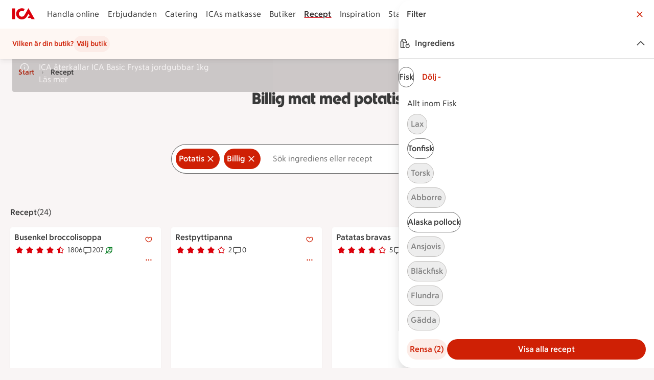

--- FILE ---
content_type: text/javascript
request_url: https://assets.icanet.se/raw/upload/v1/customer-solutions-apps/mdsa-recipe-vue3/assets/MdsaPage-g63emsnD.js
body_size: 35500
content:
import{k as oa,l as ra,m as Ye,n as ca,o as me,p as da,_ as te,r as _t,q as ua,D as Xe,s as xt,t as pa,v as Le,w as ga,x as fa,y as ma,z as va,A as ha,B as ba,E as De,F as ka,G as wa,H as ya,J as Ct,K as _a,L as St,M as $t,N as xa,O as Ne,P as ct,Q as Ft,R as qe,S as It,T as Ca,U as Sa,V as $a,W as Fa,X as Ia,Y as Ta,Z as Ba,$ as Aa,a0 as Ra,a1 as La,u as ye,a2 as ve,d as Ea,f as Ma,a3 as _e,a4 as fe,a5 as Fe,a6 as dt,a7 as xe,a8 as Oe,a9 as Tt,aa as Bt,ab as Na,ac as Oa,ad as At,j as za,ae as ut,af as Da,ag as Ua,ah as Rt,ai as Lt,aj as Et,ak as Va,al as ge,am as qa,an as Ha,ao as Mt,ap as Pa,aq as Ka,ar as Ga,as as ja,at as Wa,h as Ja,g as Ya,au as Za,i as Qa,av as Xa,aw as el,ax as tl}from"./index-C82N0QoM.js";import{c as F,k as Ce,l as al,y as P,E as S,A as d,f as b,B as G,J as W,z as m,C as w,D as H,S as _,I as s,L as He,N as we,u as Q,G as ke,M as k,F as et,n as ce,a1 as ll,q as Nt,w as de,O as Ee,K as ie,U as Z,P as ee,Q as ue,a3 as Ze,a4 as Ot,V as il,ai as sl,_ as Te,H as nl,Z as zt,i as pt,r as ol,a8 as tt,a9 as Me,s as ae,x as rl,T as cl}from"./vue.runtime-D9-ANuob.js";import{_ as dl}from"./IdsSectionNavigation.vue_vue_type_style_index_0_lang-pabrFZRr.js";const ul=(e={})=>{var a,r,n;const l=F((a=e.initialWidth)!=null?a:0),t=F((r=e.initialHeight)!=null?r:0),i=oa((n=e.debounceMs)!=null?n:500,()=>{l.value=window.innerWidth,t.value=window.innerHeight});return Ce(()=>{window.addEventListener("resize",i),l.value=window.innerWidth,t.value=window.innerHeight}),al(()=>window.removeEventListener("resize",i)),{width:l,height:t}},pl={key:1,class:"ids-button__icon ids-button__icon--right","aria-hidden":"true"},gt=P({__name:"IdsFilterButton",props:{variant:{default:"default"},block:{type:Boolean},text:{},showIcon:{type:Boolean,default:!0},rel:{default:void 0},element:{default:"button"},type:{default:"button"},size:{default:"md"},disabled:{type:Boolean},selected:{type:Boolean},href:{},target:{},forceToExternal:{type:Boolean},ariaLabel:{},ariaDisabledLabel:{}},emits:["default","hover","focus","active","click"],setup(e,{expose:l,emit:t}){const i=e,a=t,r=F(null),n=b(()=>["ids-button-filter",`ids-button-filter--${i.selected?"selected":i.variant}`,i.block?"ids-button-filter--block":!1].filter(Boolean).join(" ")),c=b(()=>`ids-style-typography-action-${(()=>{switch(i.size){case"xs":return"xsmall";case"sm":return"small";case"md":return"medium";case"lg":return"medium";case"xl":return"large"}})()}`),u=b(()=>i.href?i.forceToExternal||ca(i.href)?"a":"router-link":"button");return l({elementRef:r}),(o,p)=>(d(),S(ra,{ref_key:"elementRef",ref:r,class:G(n.value),size:e.size,disabled:e.disabled,element:u.value,href:e.href,target:e.target,rel:e.rel,forceToExternal:e.forceToExternal,"aria-disabled":e.disabled?"true":void 0,"aria-label":e.disabled?e.ariaDisabledLabel||void 0:e.ariaLabel||void 0,onHover:p[0]||(p[0]=f=>a("hover")),onDefault:p[1]||(p[1]=f=>a("default")),onFocus:p[2]||(p[2]=f=>a("focus")),onActive:p[3]||(p[3]=f=>a("active")),onClick:p[4]||(p[4]=f=>a("click",f))},{default:W(()=>[e.text?(d(),m("span",{key:0,class:G(["ids-button__text",c.value])},H(e.text),3)):w("",!0),e.selected&&e.showIcon?(d(),m("span",pl,[_(s(Ye))])):w("",!0)]),_:1},8,["class","size","disabled","element","href","target","rel","forceToExternal","aria-disabled","aria-label"]))}}),gl={key:0,class:"ids-modal-dialog__description"},fl=P({__name:"IdsDialog",props:{title:{default:"Titel"},description:{default:""},confirmText:{default:"Ok"},declineText:{default:"Avbryt"},useInert:{type:Boolean,default:!0},active:{type:Boolean,default:!1},titleTextElement:{default:"h2"}},emits:["update:active","update:confirm","update:decline","update:enter","update:leave"],setup(e,{emit:l}){const{currentSizeLte:t}=me(),i=l,a=n=>{i("update:active",n)},r=b(()=>t("mobile")?"bottom":"none");return(n,c)=>(d(),S(da,{active:e.active,placement:r.value,closeable:!1,useInert:e.useInert,class:"ids-modal-dialog",swipeToDismiss:!1,"aria-labelledby":"modal-title","onUpdate:active":a,"onUpdate:enter":c[2]||(c[2]=()=>n.$emit("update:enter")),"onUpdate:leave":c[3]||(c[3]=()=>n.$emit("update:leave"))},{header:W(()=>[e.title?(d(),S(He(e.titleTextElement),{key:0,id:"modal-title",class:"ids-modal-dialog__title"},{default:W(()=>[we(H(e.title),1)]),_:1})):w("",!0)]),footer:W(()=>[_(s(te),{variant:"secondary",text:e.declineText,block:"",onClick:c[0]||(c[0]=u=>i("update:decline",!0))},null,8,["text"]),_(s(te),{variant:"primary",text:e.confirmText,block:"",onClick:c[1]||(c[1]=u=>i("update:confirm",!0))},null,8,["text"])]),default:W(()=>[e.description?(d(),m("div",gl,H(e.description),1)):w("",!0)]),_:1},8,["active","placement","useInert"]))}}),ml={class:"ids-textinput__icons-left"},vl=["id","type","placeholder","value","disabled","readonly","enterkeyhint","role","maxlength","autocomplete","aria-invalid"],hl={class:"ids-textinput__icons-right"},bl=P({inheritAttrs:!1,__name:"IdsTextInputBase",props:{placeholder:{},modelValue:{},id:{},disabled:{type:Boolean},readonly:{type:Boolean},rules:{},required:{type:Boolean},requiredMessage:{},type:{},enterkeyhint:{},size:{},maxLength:{},autocomplete:{},role:{}},emits:["update:modelValue","onFocus","onBlur","keyup","onClick"],setup(e,{expose:l,emit:t}){const i=e,a=t,r=F(!1),n=F(""),c=F(!0),u=F(!1),o=F(null),p=b(()=>`ids-textinput--${c.value?"valid":"invalid"}`),f=b(()=>r.value?"ids-textinput--focused":""),g=b(()=>i.disabled?"ids-textinput--disabled":""),y=b(()=>i.size?`ids-textinput--${i.size}`:"");import.meta.url.split("/").pop();function R(B){var j;u.value||(u.value=!0),a("update:modelValue",(j=B.target)==null?void 0:j.value),c.value||ce(v)}_t(M,h),Ce(()=>{v()});function L(B){a("keyup",B)}function $(B){a("onClick",B)}function x(B){r.value=!0,a("onFocus",B)}function E(B){r.value=!1,a("onBlur",B),v()}function M(){return u.value=!0,v(),c.value}function v(){const B=typeof i.modelValue=="string"?i.modelValue:"";if(B===""&&!u.value){c.value=!0,n.value="";return}if(i.required&&B===""){c.value=!1,n.value=i.requiredMessage||"Obligatoriskt fält.";return}if(Array.isArray(i.rules))for(const j of i.rules){const C=j(B);if(typeof C=="string"){c.value=!1,n.value=C;return}}c.value=!0,n.value=""}function h(){c.value=!0,n.value="",u.value=!1}const T=F(null);l({inputRef:T});const D=Q(),X=b(()=>D.class||""),se=b(()=>{const{class:B,...j}=D;return j});return(B,j)=>(d(),m("div",{class:G(["ids-textinput",[p.value,f.value,g.value,y.value,X.value]])},[ke(B.$slots,"labelSlot"),k("div",{ref_key:"wrapper",ref:o,class:"ids-textinput__input-wrapper"},[k("div",ml,[ke(B.$slots,"filterSlot")]),k("input",et({id:i.id,ref_key:"inputRef",ref:T,class:"ids-textinput__input",type:i.type,placeholder:i.placeholder,value:i.modelValue,disabled:i.disabled||!1,readonly:i.readonly||!1,enterkeyhint:i.enterkeyhint||void 0,role:i.role,maxlength:i.maxLength,autocomplete:i.autocomplete,"aria-invalid":!c.value,novalidate:""},se.value,{onKeyup:L,onInput:R,onFocus:x,onBlur:E,onClick:$}),null,16,vl),k("div",hl,[c.value?w("",!0):(d(),S(s(ua),{key:0,class:"ids-textinput__error-icon"})),ke(B.$slots,"iconsSlot")])],512),ke(B.$slots,"errorMessageSlot",{errorMessage:n.value})],2))}});function kl(e){if(typeof e!="string")throw new TypeError("Expected a string");return e.replace(/[|\\{}()[\]^$+*?.]/g,"\\$&").replace(/-/g,"\\x2d").replace(/a/gi,"[aàáâã]").replace(/c/gi,"[cçčć]").replace(/e/gi,"[eèéêë]").replace(/i/gi,"[iìíîï]").replace(/n/gi,"[nñ]").replace(/o/gi,"[oòóôõø]").replace(/s/gi,"[sß]").replace(/u/gi,"[uùúûü]").replace(/y/gi,"[yÿ]").replace(/æ/gi,"[äæ]")}const wl=()=>{Xe.add({event:"filterOpen",linkName:"öppna filter",linkUrl:void 0})},yl=e=>{Xe.add({event:"filterReset",filterName:e,context:"sökfunktion"})},_l=["onKeydown"],xl=["for"],Cl={class:"ids-textinput--search__icons-right-wrapper"},Sl=["id"],$l=["id"],Fl={key:0,"aria-live":"polite",class:"ids-textinput--search__options-item-wrapper"},Ke=P({__name:"IdsSearchInput",props:{label:{},hint:{},activeFilters:{},badgeNumber:{},showDropdown:{type:Boolean,default:!0},showOptionsFullscreen:{type:Boolean,default:!1},options:{},ariaAutocomplete:{default:"none"},placeholder:{},modelValue:{},id:{},disabled:{type:Boolean},readonly:{type:Boolean},rules:{},showFilterButton:{type:Boolean,default:!0},showFilterButtonWithInput:{type:Boolean},maxOptions:{default:20},size:{},selectFirstOption:{type:Boolean,default:!1},showActiveFirstOption:{type:Boolean},disableCapitalize:{type:Boolean},loading:{type:Boolean,default:!1}},emits:["update:modelValue","showDropdown","toggleFilter","clear","doSearch","goToOption","clearFilter","enterKey","inputFocus","inputBlur","onClick"],setup(e,{expose:l,emit:t}){const{validate:i}=ba(),a=e;import.meta.url.split("/").pop();const r=Q(),n=ll(),c=b(()=>n.customOptions&&n.customOptions("")),{enableFocusTrap:u,disableFocusTrap:o}=xt(),{disableScrollLock:p}=pa(),f=F(),g=F(),y=b(()=>a.badgeNumber&&a.badgeNumber>0?a.badgeNumber:""),R=new Intl.Collator("sv",{caseFirst:"lower"}),L=(A,O)=>R.compare(A.text,O.text);function $(A,O){var oe;const Y=[],z=[];A=A.toLowerCase();for(const he of O)((oe=he.text)==null?void 0:oe.toLowerCase().indexOf(A))==0?Y.push(he):z.push(he);return Y.sort(L),z.sort(L),Y.concat(z)}const x=b(()=>!a.options||!a.modelValue?[]:$(a.modelValue,a.options));Ce(()=>{document.addEventListener("click",M)}),Nt(()=>{document.removeEventListener("click",M)});const E=F(!1);function M(A){E.value&&(E.value=!1);const O=g.value,Y=A.target;O&&O!==Y&&!O.contains(Y)&&(E.value=!1)}de(()=>a.modelValue,()=>{var A;(A=a.modelValue)!=null&&A.length?E.value=!0:E.value=!1});const v=F(null),h=F(null),T=F(null),D=F(!1);l({textInputBaseRef:v,filterButtonsRef:h,filterButtonsWrapperRef:T});const{currentSize:X,currentSizeGte:se}=me();de(()=>[a.activeFilters,X],async()=>{var A;if(await ce(),(A=a.activeFilters)!=null&&A.length){const O=T.value,Y=O==null?void 0:O.clientWidth,z=h.value,oe=z==null?void 0:z.scrollWidth;oe&&Y?D.value=oe>Y+10:D.value=!1}else D.value=!1},{immediate:!0,deep:!0});const B=t,j=F(!1),C=Ee(),I=b(()=>a.label!==""&&a.label!==void 0),U=b(()=>a.id||C),N=b(()=>a.size==="sm"?"xs":"md"),V=b(()=>a.size==="sm"?"sm":"lg"),pe=b(()=>E.value&&a.showDropdown&&(x.value.length||c.value)?(g.value&&f.value&&u(g.value),B("showDropdown",!0),!0):(B("showDropdown",!1),o(),p(),!1));function Se(){j.value=!0,B("inputFocus")}function q(){j.value=!1,B("inputBlur")}function K(A){B("onClick",A)}function J(){wl(),B("toggleFilter")}function Be(){B("clear"),v.value.inputRef.focus()}function it(){if(a.modelValue)if(a.selectFirstOption){const A=x.value[0];B("doSearch",A)}else i()&&(B("doSearch"),E.value=!1)}function st(A){a.selectFirstOption&&!A?(A=x.value[0],A&&Pe(A)):i()&&B("enterKey",A),ce().then(()=>E.value=!1)}function Pe(A){B("goToOption",A),ce().then(()=>E.value=!1)}function la(A){yl(A.text),B("clearFilter",A)}function ia(A){return a.disableCapitalize?A:A.toUpperCase().charAt(0)+A.slice(1).toLowerCase()}function sa(A){A=ia(A);const O=a.modelValue||"",Y=new RegExp(kl(O),"gi");return A.replace(Y,'<span class="ids-textinput--search__highlighted-query">$&</span>')||A}function nt(A){var O,Y;if(g.value){const z=(O=g.value)==null?void 0:O.querySelectorAll("button"),oe=(Y=g.value)==null?void 0:Y.querySelector("button:focus");let Ae=(oe?Array.from(z).indexOf(oe):-1)+A;Ae<0?Ae=z.length-1:Ae>=z.length&&(Ae=0);const rt=z[Ae];rt&&rt.focus()}}function ot(A){const O=h.value;let Y=0;if(O!==null){const z=setInterval(function(){A=="left"?O.scrollLeft-=40:O.scrollLeft+=40,Y+=40,Y>=100&&window.clearInterval(z)},25)}}const na=b(()=>j.value&&(a.showActiveFirstOption||a.selectFirstOption));return(A,O)=>{var Y;return d(),m("div",{ref_key:"optionsEl",ref:g,class:G(["ids-textinput--search",[V.value,{"has-filters":(Y=e.activeFilters)==null?void 0:Y.length},{"ids-textinput-search--dropdown-active":pe.value}]]),onKeydown:[O[5]||(O[5]=ie(Z(z=>nt(-1),["prevent"]),["arrow-up"])),O[6]||(O[6]=ie(Z(z=>nt(1),["prevent"]),["arrow-down"])),ie(Z(M,["prevent"]),["escape"])],onKeyup:O[7]||(O[7]=ie(Z(z=>st(),["prevent"]),["enter"]))},[I.value||a.placeholder?(d(),m("label",{key:0,for:e.id,class:"sr-only"},H(I.value?a.label:a.placeholder),9,xl)):w("",!0),_(bl,et(s(r),{id:U.value,ref_key:"textInputBaseRef",ref:v,placeholder:j.value||!I.value?a.placeholder:"",modelValue:a.modelValue,disabled:a.disabled||!1,readonly:a.readonly||!1,rules:a.rules,size:a.size,type:"search",role:"combobox","aria-expanded":pe.value,"aria-controls":`${U.value}-options`,enterkeyhint:"search","aria-describedby":`${U.value}-error`,"aria-autocomplete":e.ariaAutocomplete,"onUpdate:modelValue":O[3]||(O[3]=z=>B("update:modelValue",z)),onOnFocus:Se,onOnBlur:q,onOnClick:K}),{filterSlot:W(()=>[_(s(ha),{"aria-hidden":"true"}),s(se)("tablet")?(d(),m("div",{key:0,ref_key:"filterButtonsWrapperRef",ref:T,class:"ids-textinput--search__filter-buttons-wrapper"},[k("div",{ref_key:"filterButtonsRef",ref:h,class:"ids-textinput--search__filter-buttons"},[(d(!0),m(ee,null,ue(e.activeFilters,(z,oe)=>(d(),S(s(te),{key:oe,class:"ids-textinput--search__filter-button",variant:"primary",text:z.text,active:!0,"aria-Label":"Ta bort sökordet "+z.text,size:N.value,iconRight:s(Ye),onClick:he=>la(z),onKeyup:ie(Z(he=>st(z),["prevent"]),["enter"])},null,8,["text","aria-Label","size","iconRight","onClick","onKeyup"]))),128))],512)],512)):w("",!0)]),iconsSlot:W(()=>[k("div",Cl,[D.value&&s(se)("tablet")?(d(),m(ee,{key:0},[_(s(Le),{class:"ids-textinput--search__scroll-button",variant:"secondary",size:N.value,"aria-Label":"Bläddra bland filter",icon:s(ga),onClick:O[0]||(O[0]=z=>ot("left"))},null,8,["size","icon"]),_(s(Le),{class:"ids-textinput--search__scroll-button",variant:"secondary",size:N.value,"aria-Label":"Bläddra bland filter",icon:s(fa),onClick:O[1]||(O[1]=z=>ot("right"))},null,8,["size","icon"])],64)):w("",!0),e.modelValue?(d(),S(s(Le),{key:1,variant:"tertiary",size:N.value,"aria-live":"off",class:"ids-textinput--search__close-button","aria-Label":"Rensa sökfältet",disabled:a.disabled,icon:s(Ye),onClick:O[2]||(O[2]=z=>Be())},null,8,["size","disabled","icon"])):w("",!0),e.showFilterButton&&(!e.modelValue||e.showFilterButtonWithInput)&&!e.loading?(d(),S(s(Le),{key:2,class:"ids-textinput--filter__button test",variant:"secondary",size:N.value,"aria-Label":"Öppna filter",icon:s(ma),badge:y.value,onClick:J},null,8,["size","icon","badge"])):w("",!0)]),!e.showFilterButton&&!e.loading?(d(),S(s(te),{key:0,class:"ids-textinput--search__search-button",variant:"primary",disabled:a.disabled,size:N.value,text:"Sök",onClick:it},null,8,["disabled","size"])):w("",!0),e.loading?(d(),S(s(va),{key:1,size:e.size==="sm"?1.5:2.5},null,8,["size"])):w("",!0)]),errorMessageSlot:W(({errorMessage:z})=>[z?(d(),m("span",{key:0,id:`${U.value}-error`,class:"ids-textinput--search__error-message",role:"alert","aria-live":"polite"},H(z),9,Sl)):w("",!0)]),_:1},16,["id","placeholder","modelValue","disabled","readonly","rules","size","aria-expanded","aria-controls","aria-describedby","aria-autocomplete"]),pe.value?(d(),m(ee,{key:1},[x.value.length||c.value?(d(),m("div",{key:0,id:`${U.value}-options`,ref_key:"contentRef",ref:f,class:G(["ids-textinput--search__options-wrapper",{"ids-textinput--search__options-first-active":na.value}]),onClick:O[4]||(O[4]=Z(()=>{},["stop"]))},[x.value.length?(d(),m("ul",Fl,[(d(!0),m(ee,null,ue(x.value.slice(0,e.maxOptions),(z,oe)=>(d(),S(s(Yl),{key:oe,class:"ids-textinput--search__options-item",label:sa(z.text),meta:z.meta,count:z.count,showMeta:"",showInput:!1,useEmit:"",onClick:he=>Pe(z),onKeyup:ie(Z(he=>Pe(z),["prevent"]),["enter"])},null,8,["label","meta","count","onClick","onKeyup"]))),128))])):w("",!0),ke(A.$slots,"customOptions")],10,$l)):w("",!0)],64)):w("",!0)],42,_l)}}}),Il={class:"ids-checkbox-label"},Tl=["indeterminate","disabled","checked","name"],Bl={class:"ids-checkbox-label__label"},Al=P({__name:"IdsCheckbox",props:{label:{default:""},indeterminate:{type:Boolean,default:!1},disabled:{type:Boolean,default:!1},ariaDisabled:{type:Boolean,default:!1},checked:{type:Boolean,default:!1},required:{type:Boolean,default:!1},name:{default:""}},emits:["update:checked"],setup(e,{emit:l}){const t=F(),i=e,a=l;_t(r,n);function r(){var o;return!(i.required&&!((o=t.value)!=null&&o.checked))}function n(){}const c=b(()=>typeof i.ariaDisabled!="undefined"?i.ariaDisabled:i.disabled);function u(o){if(c.value){o.target.checked=!1;return}a("update:checked",o.target.checked)}return(o,p)=>(d(),m("label",Il,[k("input",{ref_key:"inputRef",ref:t,class:G([{disabled:c.value},"ids-checkbox"]),type:"checkbox",indeterminate:i.indeterminate,disabled:i.disabled,checked:i.checked,name:i.name,onInput:p[0]||(p[0]=f=>u(f))},null,42,Tl),k("span",Bl,[we(H(i.label)+" ",1),ke(o.$slots,"default")])]))}}),Rl=["for"],Ll=["id"],El={class:"idsswitch__switch"},Ml=["id"],Nl=["id","aria-controls","aria-describedby","aria-disabled"],Ol=P({__name:"IdsSwitch",props:Ze({label:{},labelPosition:{default:"trailing"},isChecked:{type:Boolean},isDisabled:{type:Boolean,default:!1},describedbyId:{},controls:{},isExpanded:{type:Boolean}},{isChecked:{type:Boolean,required:!0},isCheckedModifiers:{}}),emits:["update:isChecked"],setup(e){const l=e,t=Ot(e,"isChecked"),i=Ee(),a=r=>{try{if(l.isDisabled){r.stopPropagation(),r.preventDefault();return}}catch(n){console.error("Error in ButtonElement onClick!",n)}};return(r,n)=>(d(),m("div",{class:G(["idsswitch",{"idsswitch--checked":t.value,"idsswitch--disabled":l.isDisabled}])},[k("label",{class:"idsswitch__container",for:`idsswitch-input-${s(i)}`,onClickCapture:a},[l.labelPosition==="leading"?(d(),m("span",{key:0,id:`idsswitch-label-${s(i)}`,class:"idsswitch__label idsswitch__label--left"},H(l.label),9,Ll)):w("",!0),k("span",El,[t.value?(d(),S(s(De),{key:0,class:"idsswitch__check","aria-hidden":"true"})):w("",!0)]),l.labelPosition==="trailing"?(d(),m("span",{key:1,id:`idsswitch-label-${s(i)}`,class:"idsswitch__label"},H(l.label),9,Ml)):w("",!0)],40,Rl),il(k("input",et({id:`idsswitch-input-${s(i)}`,"onUpdate:modelValue":n[0]||(n[0]=c=>t.value=c),class:"idsswitch__input",type:"checkbox","aria-controls":e.controls},l.isExpanded?{"aria-expanded":e.isExpanded}:{},{"aria-describedby":e.describedbyId,"aria-disabled":l.isDisabled?"true":void 0,onClickCapture:a}),null,16,Nl),[[sl,t.value]])],2))}}),zl=Te(Ol,[["__scopeId","data-v-363f779c"]]),Dl=["disabled"],Ul=["checked"],Vl={key:0,class:"sr-only"},ql=["id","aria-pressed","innerHTML"],Hl=["id"],Pl={key:0,class:"sr-only"},Kl={key:4,class:"mdsa-filter-list-item__count"},Gl={"aria-hidden":"true"},jl={class:"sr-only"},Wl={key:5,class:"mdsa-filter-list-item__meta"},Jl=P({__name:"IdsMDSAFilterListItem",props:{type:{default:"checkbox"},checked:{type:Boolean,default:!1},disabled:{type:Boolean,default:!1},showInput:{type:Boolean,default:!0},label:{},count:{},showCount:{type:Boolean,default:!1},meta:{},showMeta:{type:Boolean,default:!1},url:{},follow:{type:Boolean,default:!0},useEmit:{type:Boolean,default:!1},id:{}},setup(e){const l=e,t=b(()=>{const r=l.checked,n=l.disabled;return!r&&n&&l.type==="checkbox"?"mdsa-filter-list-item__input--disabled mdsa-filter-list-item__input--checkbox":!r&&l.type==="checkbox"?"mdsa-filter-list-item__input--inactive mdsa-filter-list-item__input--checkbox":r&&l.type==="checkbox"?"mdsa-filter-list-item__input--active mdsa-filter-list-item__input--checkbox":n&&!r&&l.type==="radiobutton"?"mdsa-filter-list-item__input--disabled mdsa-filter-list-item__input--radiobutton":!r&&l.type==="radiobutton"?"mdsa-filter-list-item__input--inactive mdsa-filter-list-item__input--radiobutton":r&&l.type==="radiobutton"?"mdsa-filter-list-item__input--active mdsa-filter-list-item__input--radiobutton":""}),i=F(),a=r=>{i.value&&wa(r,i.value)};return(r,n)=>{const c=nl("RouterLink");return d(),m("li",{class:"mdsa-filter-list-item",disabled:e.disabled?"":null,onClick:a},[e.showInput&&t.value?(d(),m("div",{key:0,checked:e.checked?"":null,class:G(["mdsa-filter-list-item__input",t.value])},null,10,Ul)):w("",!0),l.url?(d(),S(c,{key:1,id:l.id,ref_key:"linkCollectionATag",ref:i,to:s(ka)(l.url),rel:l.follow?"follow":"nofollow",class:"mdsa-filter-list-item__label"},{default:W(()=>[we(H(e.label)+" ",1),e.checked?(d(),m("span",Vl," Markerad. ")):w("",!0)]),_:1},8,["id","to","rel"])):l.useEmit?(d(),m("button",{key:2,id:l.id,ref_key:"linkCollectionATag",ref:i,class:"mdsa-filter-list-item__label","aria-pressed":e.checked,innerHTML:e.checked?`${e.label} <span class='sr-only'> Markerad. </span>`:e.label},null,8,ql)):(d(),m("span",{key:3,id:l.id,class:"mdsa-filter-list-item__label",tabindex:"0"},[we(H(e.label)+" ",1),e.checked?(d(),m("span",Pl," Markerad. ")):w("",!0)],8,Hl)),l.showCount&&l.count?(d(),m("span",Kl,[k("span",Gl,"("+H(e.count)+")",1),k("span",jl," "+H(e.count)+" stycken ",1)])):w("",!0),l.showMeta?(d(),m("span",Wl,H(e.meta),1)):w("",!0)],8,Dl)}}}),Yl=Te(Jl,[["__scopeId","data-v-8e8ea75d"]]),Zl=["aria-label","aria-expanded","aria-controls","onKeyup"],Ql=["aria-activedescendant","onKeydown"],Xl=P({__name:"IdsDropdown",props:{label:{default:"Sortera"},optionItems:{},alignRight:{type:Boolean,default:!1},activeOption:{}},emits:["selectedOption"],setup(e,{emit:l}){const t=e,i=Ee(),a=F(!1),r=F(),n=F(""),{enableFocusTrap:c,disableFocusTrap:u}=xt(),o=l;function p(){a.value=!1,u()}const f=()=>{a.value==!1?(a.value=!0,ce(()=>{var $;r.value&&c(r.value),t.activeOption&&(n.value=t.activeOption.key,($=r.value.querySelector("#"+t.activeOption.key))==null||$.focus())})):p()};function g($){o("selectedOption",$),p()}function y($){var T,D;const x=(T=r.value)==null?void 0:T.querySelectorAll("li"),E=(D=r.value)==null?void 0:D.querySelector(":focus");let v=(E?Array.from(x).indexOf(E):-1)+$;v<0?v=x.length-1:v>=x.length&&(v=0);const h=x[v];h&&h.focus(),n.value=h.id}const R=$=>{const x=$.relatedTarget,E=r.value;E&&(x&&x.id==="listbox-button"||E.contains(x)||p())};function L($){return $.key===t.activeOption.key}return($,x)=>{var E;return d(),m("div",{ref:"selectedItem",class:G(["dropdown",[{"dropdown--align-right":t.alignRight},a.value?"dropdown--open":"dropdown--closed"]]),onKeydown:ie(f,["escape"])},[k("button",{id:"listbox-button",ref:"dropDownButtonRef",class:"dropdown__trigger","aria-label":`${t.label}  ${((E=t.activeOption)==null?void 0:E.name)||""} `,"aria-expanded":a.value,"aria-controls":`dropdown-area-${s(i)}`,"aria-haspopup":"true",onClick:Z(f,["stop","prevent"]),onKeyup:ie(Z(f,["stop","prevent"]),["enter"])},[we(H($.$props.label)+" ",1),_(s(ya),{class:"dropdown__icon","aria-hidden":"true"})],40,Zl),a.value?(d(),m("ul",{key:0,id:"menu1",ref_key:"dropDownContentRef",ref:r,role:"menu",tabindex:"-1","aria-labelledby":"menubutton1","aria-activedescendant":n.value,class:"dropdown__list-container",onFocusout:R,onKeydown:[ie(Z(p,["stop","prevent"]),["escape"]),x[0]||(x[0]=ie(Z(M=>y(1),["prevent"]),["down"])),x[1]||(x[1]=ie(Z(M=>y(-1),["prevent"]),["up"]))]},[(d(!0),m(ee,null,ue(t.optionItems,(M,v)=>(d(),S(s(si),{key:`option-${v}`,option:M,role:"menuitem",tabindex:"-1",isActive:L(M),onSelectedOption:h=>g(M)},null,8,["option","isActive","onSelectedOption"]))),128))],40,Ql)):w("",!0)],34)}}}),ei=Te(Xl,[["__scopeId","data-v-de0e5778"]]),ti=["id"],ai=["aria-selected"],li=["id"],ii=P({__name:"IdsOptionItem",props:{option:{},isActive:{type:Boolean,default:!1},role:{default:"option"}},emits:["selectedOption"],setup(e,{emit:l}){const t=e,i=l;function a(){i("selectedOption",t.option)}return(r,n)=>{var c,u;return t.role==="option"?(d(),m("li",{key:0,id:(c=t.option)==null?void 0:c.key,class:"label-option-item",role:"option"},[k("button",{class:G(["label-option-item__label",{active:t.isActive}]),"aria-selected":t.isActive,role:"button",onClick:a},[k("span",null,H(t.option.name),1)],10,ai),t.isActive?(d(),S(s(De),{key:0,"aria-hidden":"true",class:"label-option-item__check-icon"})):w("",!0)],8,ti)):t.role==="menuitem"?(d(),m("li",{key:1,id:(u=t.option)==null?void 0:u.key,class:"label-option-item",role:"menuitem",onClick:a,onKeydown:[ie(a,["enter"]),ie(a,["space"])]},[k("span",{class:G(["label-option-item__label",{active:t.isActive}])},H(t.option.name),3),t.isActive?(d(),S(s(De),{key:0,"aria-hidden":"true",class:"label-option-item__check-icon"})):w("",!0)],40,li)):w("",!0)}}}),si=Te(ii,[["__scopeId","data-v-ed48e2ff"]]),ni={key:0,class:"ids-preamble__button"},oi=["id"],ri={key:0},ci={"aria-hidden":"true"},di=["aria-hidden"],ui={key:2,class:"sr-only"},pi=P({__name:"IdsPreamble",props:{text:{default:""},align:{default:"center"},textSize:{default:"medium"},overlayAppearance:{default:"default"},visibleLines:{default:2},isExpanded:{type:Boolean,default:!1},buttonSize:{default:"small"},preamble:{},preambleHtml:{},textPosition:{},fontSize:{},surface:{},background:{},oneline:{}},emits:["update:isExpanded"],setup(e,{emit:l}){const t=e,i=l,a=F(t.isExpanded),r=F(),n=F(),c=F(!1),u=Ee(),o=F(""),p=F(""),f=b(()=>!t.text&&!!n.value),g=b(()=>t.visibleLines!==void 0&&t.visibleLines>0&&c.value),y=b(()=>"ids-preamble-"+u),R=b(()=>t.buttonSize==="xsmall"?"xs":"sm"),L=b(()=>{if(!t.visibleLines||a.value)return;const v=t.visibleLines===1?"1.5rem":"3rem";return{"--line-clamp":t.visibleLines,"--overlay-height":v}});function $(){var C;const v=r.value,h=t.text||((C=n.value)==null?void 0:C.textContent)||"";if(!v||!h||t.visibleLines===void 0||t.visibleLines<=0){o.value="",p.value="",c.value=!1;return}const T=getComputedStyle(v),D=v.offsetWidth,X=document.createElement("span");X.className="ids-preamble__measure",Object.assign(X.style,{fontFamily:T.fontFamily,fontSize:T.fontSize,fontWeight:T.fontWeight,letterSpacing:T.letterSpacing}),X.textContent=h,document.body.appendChild(X);const se=X.offsetWidth,B=Math.floor(D/(se/h.length)),j=Math.ceil(h.length/B);if(c.value=j>t.visibleLines,c.value){const I=B*t.visibleLines;let U=I;for(let N=I;N>I-20&&N>0;N--)if(h[N]===" "){U=N;break}o.value=h.substring(0,U),p.value=h.substring(U)}else o.value=h,p.value="";document.body.removeChild(X)}function x(){if(!r.value||!t.visibleLines||t.visibleLines<=0){c.value=!1;return}$()}function E(){a.value=!a.value,i("update:isExpanded",a.value),Xe.add({event:"preambleToggle",linkName:a.value?"visa":"dölj"})}let M=null;return Ce(()=>{!r.value||!t.visibleLines||t.visibleLines<=0||(x(),M=new ResizeObserver(()=>{x()}),M.observe(r.value))}),Nt(()=>{M==null||M.disconnect(),M=null}),de([()=>t.text,()=>t.visibleLines,()=>t.textSize],()=>{r.value&&x()}),(v,h)=>e.text||v.$slots.default?(d(),m("div",{key:0,class:G(["ids-preamble",[g.value&&"ids-preamble--collapsible",`ids-preamble--align-${e.align}`,`ids-preamble--size-${e.textSize}`]])},[g.value?(d(),m("div",ni,[_(s(te),{variant:"tertiary",size:R.value,"aria-expanded":a.value?"true":"false","aria-controls":y.value,text:a.value?"Dölj":"Visa mer",onClick:E},null,8,["size","aria-expanded","aria-controls","text"])])):w("",!0),k("div",{id:y.value,ref_key:"preambleTextRef",ref:r,class:G(["ids-preamble__text",{"ids-preamble__text--clamped":!a.value&&g.value}]),style:zt(L.value)},[e.text?(d(),m("p",ri,[!a.value&&g.value&&o.value?(d(),m(ee,{key:0},[k("span",null,H(o.value),1),k("span",ci,H(p.value),1)],64)):(d(),m(ee,{key:1},[we(H(e.text),1)],64))])):(d(),m("div",{key:1,ref_key:"slotContentRef",ref:n,"aria-hidden":!a.value&&g.value?"true":void 0},[ke(v.$slots,"default")],8,di)),f.value&&!a.value&&g.value&&o.value?(d(),m("span",ui,H(o.value),1)):w("",!0),!a.value&&g.value?(d(),m("div",{key:3,class:G(["ids-preamble__overlay",e.overlayAppearance]),"aria-hidden":"true"},null,2)):w("",!0)],14,oi)],2)):w("",!0)}}),gi={key:0,class:"create-folder__shared"},fi={class:"create-folder-modal__button-container"},mi=P({__name:"IdsCreateFolderModal",props:Ze({folderId:{},recipeId:{},showErrorMessage:{type:Boolean},sharedEnabled:{type:Boolean}},{active:{type:Boolean,default:!1},activeModifiers:{}}),emits:Ze(["save-new-collection","toggle-share"],["update:active"]),setup(e,{emit:l}){const t=Ot(e,"active"),i=l,a=F(""),r=F(!1),n=F(!0),c=F(!1),u=b(()=>/^\s*$/.test(a.value)),o=b(()=>u.value&&c.value?"Du måste fylla i ett namn för att kunna skapa en receptsamling.":""),p=F(null),f=async()=>{var $;if(!a.value.trim()){await ce(),($=p.value)==null||$.focus(),c.value=!0;return}g()},g=()=>{u.value?c.value=!0:(c.value=!1,r.value=!0,i("save-new-collection",a.value,n.value),t.value=!1,r.value=!1,a.value="")},y=$=>{n.value=$!=null?$:!1},R=$=>!/^\s*$/.test($),L=$=>{($==null?void 0:$.key)==="Enter"&&a.value&&g()};return($,x)=>(d(),S(s(Ct),{active:t.value,"onUpdate:active":x[1]||(x[1]=E=>t.value=E),class:"create-folder-modal",title:"Skapa ny receptsamling",size:"md",autoFocusRef:p.value},{default:W(()=>[k("form",{novalidate:"",onSubmit:Z(f,["prevent"])},[_(s(_a),{id:"create-folder-input",ref_key:"createFolderInput",ref:p,modelValue:a.value,"onUpdate:modelValue":x[0]||(x[0]=E=>a.value=E),class:"create-folder-modal__input","aria-label":"Namn på receptsamlingen",label:"Namn på receptsamlingen",required:!0,validationTrigger:"input",name:"createFolder",maxLength:50,showCount:!0,validationDelay:0,disabled:r.value,customValidateFunc:R,externalError:o.value,invalid:c.value,onKeyup:L},null,8,["modelValue","disabled","externalError","invalid"]),e.sharedEnabled?(d(),m("div",gi,[_(s(zl),{isChecked:n.value,label:"Dela inom stammiskontot",labelPosition:"leading","onUpdate:isChecked":y},null,8,["isChecked"]),x[2]||(x[2]=k("p",{class:"create-folder__share-text"}," Samlingen syns för de som du delar Stammiskonto med. ",-1))])):w("",!0),e.showErrorMessage?(d(),S(s(St),{key:1,intent:"error",message:"Just nu går det inte att skapa foldrar. Försök igen senare.",isActive:!0,isCloseable:!1,class:"create-folder-modal__error-notification"})):w("",!0),k("div",fi,[_(s(te),{size:"lg",variant:"primary",icon:s($t),text:"Skapa ny receptsamling",type:"submit",class:"create-folder-modal__button",disabled:r.value},null,8,["icon","disabled"])])],32)]),_:1},8,["active","autoFocusRef"]))}});function vi(e,l){const t=F([]),i=F(0),a=F(!1),r=F(!1),n=F([]),c=F(e.sharedEnabled||!1),u=F(!1),o=F({text:"",type:"success",show:!1,url:"",linkText:""}),p=F(!1),f=F(!1),g=F(!1),y=F(!1);function R(C,I="success",U,N){o.value.text=C,o.value.url=U?L(U):"",o.value.linkText=N!=null?N:"",o.value.type=I,o.value.show=!0,setTimeout(()=>{o.value.show=!1,o.value.text="",o.value.url="",o.value.linkText="",o.value.type="success"},5e3)}function L(C){return"/recept/mina-recept/samling?folderId="+C}async function $(){if(e.getAccessTokenFn)return await e.getAccessTokenFn();throw new Error("getAccessTokenFn not implemented")}async function x(C,I,U={}){try{if(C)return await C();const N=await $(),V={...U,headers:{"Content-Type":"application/json",Authorization:`Bearer ${N}`}},pe=await fetch(I,V);return U!=null&&U.returnBoolean?pe.ok:await pe.json()}catch(N){throw console.error(N),f.value=!0,r.value=!1,N}}async function E(C,I){a.value=!0;try{const U=C?"put":"delete",N=await x(e.saveRecipeFn,`${e.recipeBaseUrl}/favorites/${I}`,{method:U,returnBoolean:!0});return a.value=!1,N}catch(U){return a.value=!1,!1}}async function M(C){r.value=!0;try{const I=await x(e.fetchFoldersFn,`${e.recipeBaseUrl}/folders/all?RecipeIdsToCheckExistence=${C}&Skip=0&Take=20`);c.value=I.sharedEnabled||!1,t.value=I.folders,i.value=I.totalCount}catch(I){f.value=!0}finally{r.value=!1}}async function v(){try{const C=await x(e.fetchFolderCountFn,`${e.recipeBaseUrl}/folders/count`);i.value=C}catch(C){i.value=0}}function h(){g.value=!1,p.value=!0}function T(){p.value=!1,l("update:active",!1)}async function D(C,I,U,N){var pe;const V=I.id;if(!n.value.includes(V)){n.value.push(V);try{await x(e.saveToFolderFn,`${e.recipeBaseUrl}/folders/${V}/items`,{method:"POST",body:JSON.stringify({recipeIds:[C]})}),l("add-to-folder",V),R(`Tillagt i ${I.name}`,"success",V,"Visa"),I.recipeExists=!0,I.numberOfItems++,!((pe=I.imageUrls)!=null&&pe.length)&&N&&(I.imageUrls=[N]),Ne(V,!0,C,U)}catch(Se){R(`Kunde inte spara till samlingen ${I.name}`,"error"),Ne(V,!1,C,U)}finally{n.value=n.value.filter(Se=>Se!==V)}}}async function X(C,I,U){const N=I.id;if(!n.value.includes(N)){n.value.push(N);try{const V=await x(e.deleteFromFolderFn,`${e.recipeBaseUrl}/folders/${N}/items/${e.folderItemId}`,{method:"DELETE",returnBoolean:!0});if(!V)throw new Error("Failed to delete recipe from folder");l("remove-from-folder",N,U,e.folderItemId),R(`Borttaget från ${I.name}`,"success"),I.recipeExists=!1,I.numberOfItems--,I.numberOfItems<1&&(I.imageUrls=[]),ct(N,V,C,U)}catch(V){R(`Kunde inte ta bort recept från samling ${I.name}`,"error"),ct(N,!1,C,U)}finally{n.value=n.value.filter(V=>V!==N)}}}async function se(C,I,U,N){r.value=!0;try{const V=await x(e.saveNewCollectionFn,`${e.recipeBaseUrl}/folders`,{method:"POST",body:JSON.stringify({folderName:I,recipeIds:[C],shared:N})});r.value=!1,i.value++,l("new-folder-created",V.id,V.name),R(`Tillagt i ${V.name}`,"success",V.id,"Visa"),xa(N,c.value,V.id),Ne(V.id,!0,C,U)}catch(V){f.value=!0,R("Det gick inte att skapa samlingen","error"),Ne("",!1,C,U)}}async function B(){u.value=!0;const C=t.value.length,I=await x(e.loadMoreFoldersFn,`${e.recipeBaseUrl}/folders?skip=${C}&take=10`);I&&(t.value=t.value.concat(I)),u.value=!1}function j(C){return n.value.includes(C)}return{folders:t,totalFolderCount:i,loading:r,loadingMore:u,loadingAddRecipeToFolderIds:n,createNewFolderModalActive:p,showErrorMessage:f,sharedEnabledInternal:c,saveRecipe:E,fetchFolders:M,fetchFolderCount:v,createNewFolder:h,closeCreateModal:T,saveToFolder:D,removeFromFolder:X,saveNewCollection:se,loadMore:B,setSucessFeedback:R,successFeedback:o,addRecipeToFolderModalActive:g,confirmRemoveDialogActive:y,isUpdatingFolder:j}}const hi={key:1,class:"add-to-folder-modal__heading-wrapper"},bi={key:0,class:"row-center modal-load-more"},ki={key:3},wi={class:"add-to-folder-modal__no-folders"},yi={key:4},_i={class:"add-to-folder-modal__no-folders"},xi=P({__name:"SaveRecipeModal",props:{recipeId:{},recipeName:{default:""},folderItemId:{default:0},active:{type:Boolean,default:!1},isSaved:{type:Boolean,default:!1},sharedEnabled:{type:Boolean},recipeBaseUrl:{default:""},recipeImageUrl:{default:""},isLoggedIn:{type:Boolean,default:!0},titleTextElement:{default:"h2"},getAccessTokenFn:{},fetchFoldersFn:{},deleteFromFolderFn:{},fetchFolderCountFn:{},saveRecipeFn:{},saveToFolderFn:{},saveNewCollectionFn:{},loadMoreFoldersFn:{}},emits:["update:active","is-saved","is-saved-api-success","add-to-folder","save-to-folder","remove-from-folder","new-folder-created"],setup(e,{emit:l}){const t=e,i=l,{folders:a,totalFolderCount:r,loading:n,loadingMore:c,showErrorMessage:u,sharedEnabledInternal:o,saveRecipe:p,fetchFolders:f,isUpdatingFolder:g,createNewFolder:y,closeCreateModal:R,saveToFolder:L,removeFromFolder:$,saveNewCollection:x,loadMore:E,setSucessFeedback:M,successFeedback:v,createNewFolderModalActive:h,addRecipeToFolderModalActive:T,confirmRemoveDialogActive:D}=vi(t,i);function X(q){p(q,C.value).then(K=>{K?(q||M("Borttaget från sparade recept","success"),i("is-saved-api-success",q,C.value,t.folderItemId)):(M("Något gick fel när "+(q?"receptet sparades":"receptet togs bort"),"error"),i("is-saved",!q,C.value)),$a(j.value,C.value,t.recipeName,K)}),q===!1&&i("update:active",!1)}const se=()=>{i("is-saved",!1,C.value),X(!1),D.value=!1},B=()=>{D.value=!1,T.value=!0},j=b({get:()=>t.isSaved,set:q=>{q===!1?(D.value=!0,T.value=!1):(D.value=!1,X(q),i("is-saved",q,C.value))}}),C=b(()=>t.recipeId||0);de(()=>t.active,async q=>{if(!q){T.value=!1,h.value=!1;return}t.isSaved||(j.value=!0),T.value=!0,await f(C.value)});function I(q){if(Array.isArray(q))return q[0];if(typeof q=="string")return q}const U=F(null),N={sm:{width:220},md:{width:320},lg:{width:320}},V=b(()=>{var q;return!((q=a.value)!=null&&q.length)&&r.value===0}),pe=b(()=>{var q,K;return r.value&&((q=a.value)==null?void 0:q.length)&&r.value>((K=a.value)==null?void 0:K.length)});function Se(q){q.recipeExists?$(C.value,q,t.recipeName):(L(C.value,q,t.recipeName,t.recipeImageUrl),Fa(C.value,t.recipeName))}return(q,K)=>(d(),m(ee,null,[_(s(Ct),{title:"Receptet är sparat",active:s(T),size:"md","onUpdate:active":K[2]||(K[2]=J=>i("update:active",J))},{default:W(()=>[_(s(ft),{isSaved:j.value,"onUpdate:isSaved":K[0]||(K[0]=J=>j.value=J),scrollContainerId:"add-to-folder-modal",variant:"save",title:e.recipeName,class:"add-to-folder-modal__recipe",imageUrl:e.recipeImageUrl,dimensions:N},null,8,["isSaved","title","imageUrl"]),s(n)?(d(),S(s(Ft),{key:0,original:"",class:"modal-loader-icon"})):w("",!0),!V.value&&!s(n)?(d(),m("div",hi,[(d(),S(He(t.titleTextElement),{class:"add-to-folder-modal__heading"},{default:W(()=>[...K[6]||(K[6]=[we(" Lägg till i samling ",-1)])]),_:1})),_(s(qe),{size:"md",icon:s($t),showIcon:!0,elementType:"button",iconPosition:"left",variant:"primary",title:"Ny samling",class:"add-to-folder-modal__new-folder-button",onClick:s(y)},null,8,["icon","onClick"])])):w("",!0),!V.value&&!s(n)?(d(),m("div",{key:2,id:"add-to-folder-modal",ref_key:"modalScrollList",ref:U,class:G(["add-to-folder-modal ids-grid",{loading:s(n)}])},[(d(!0),m(ee,null,ue(s(a),(J,Be)=>(d(),m("div",{key:Be,class:"add-to-folder-modal__folder-wrapper ids-column-12"},[_(s(ft),{scrollContainerId:"add-to-folder-modal",variant:s(g)(J.id)?"loading":"button",title:J.name,class:"add-to-folder-modal__collection-card",metaOne:`${J.numberOfItems} recept`,metaTwo:J.owner,hasRecipeInCollection:J.recipeExists,sharedEnabled:s(o),imageUrl:I(J.imageUrls),dimensions:N,isShared:J.isShared,onButtonClick:it=>Se(J)},null,8,["variant","title","metaOne","metaTwo","hasRecipeInCollection","sharedEnabled","imageUrl","isShared","onButtonClick"])]))),128)),pe.value?(d(),m("div",bi,[_(s(It),{isLoading:s(c),buttonText:"Visa fler",onClick:K[1]||(K[1]=J=>s(E)())},null,8,["isLoading"])])):w("",!0)],2)):V.value&&!s(n)?(d(),m("div",ki,[k("div",wi,[_(s(Ca),{original:!0,class:"add-to-folder-modal__icon"}),K[7]||(K[7]=k("div",{class:"add-to-folder-modal__no-folders__text-wrapper"},[k("h2",{class:"add-to-folder-modal__no-folders__heading"}," Ge receptet ett hem "),k("p",{class:"add-to-folder-modal__no-folders__text"}," Skapa samlingar för att organisera dina vardagsräddare och festfavoriter. ")],-1)),_(s(te),{text:"Skapa min första samling",size:"md",onClick:s(y)},null,8,["onClick"])])])):w("",!0),s(u)&&!s(n)?(d(),m("div",yi,[k("div",_i,[_(s(Sa),{original:!0,class:"add-to-folder-modal__icon"}),K[8]||(K[8]=k("div",{class:"add-to-folder-modal__no-folders__text-wrapper"},[k("h2",{class:"add-to-folder-modal__no-folders__heading"}," Något gick fel "),k("p",{class:"add-to-folder-modal__no-folders__text"}," Just nu kan vi inte visa dina receptsamlingar. Försök igen om en stund. ")],-1))])])):w("",!0)]),_:1},8,["active"]),_(s(fl),{active:s(D),"onUpdate:active":K[3]||(K[3]=J=>pt(D)?D.value=J:null),title:"Vill du ta bort det sparade receptet?",description:"Om du tar bort receptet från sparat tas det även bort från alla samlingar.",confirmText:"Ja, ta bort",declineText:"Nej, avbryt","onUpdate:confirm":se,"onUpdate:decline":B},null,8,["active"]),_(mi,{active:s(h),"onUpdate:active":[K[4]||(K[4]=J=>pt(h)?h.value=J:null),s(R)],showErrorMessage:s(u),sharedEnabled:s(o),onSaveNewCollection:K[5]||(K[5]=(J,Be)=>s(x)(C.value,J,t.recipeName,Be))},null,8,["active","showErrorMessage","sharedEnabled","onUpdate:active"]),_(s(St),{isActive:s(v).show,isFloating:!0,intent:s(v).type,url:s(v).url,linkText:s(v).linkText,isCloseable:!1,message:s(v).text},null,8,["isActive","intent","url","linkText","message"])],64))}}),Ci=Te(xi,[["__scopeId","data-v-dc4d72c1"]]),Si={key:1,class:"ids-recipe-list-item__image-fallback"},$i={class:"ids-recipe-list__text-container"},Fi=["id"],Ii={key:0},Ti=["id"],Bi=["aria-label"],Ai=["aria-label"],Ri={class:"ids-recipe-list-item__right-container"},Li=P({__name:"IdsRecipeListItem",props:{title:{},titleSuffix:{},metaOne:{},metaTwo:{},scrollContainerId:{default:null},variant:{default:"button"},imageUrl:{default:null},isShared:{type:Boolean,default:!1},sharedEnabled:{type:Boolean,default:!1},isSaved:{type:Boolean,default:!1},isChecked:{type:Boolean},iconUrl:{},hasRecipeInCollection:{type:Boolean,default:!1},dimensions:{},metaLabelOne:{},metaLabelTwo:{},elementCardType:{default:"li"}},emits:["checked","buttonClick","isSaved","update:isSaved","goToRecipe","update:isChecked","click"],setup(e,{emit:l}){const t=Ee(),i=l,a=e,r={sm:{width:480,ar:1},md:{width:480,height:480},lg:{width:570,ar:1}},n=b({get:()=>a.isSaved,set:f=>{i("isSaved",f),i("update:isSaved",f)}}),c=b({get:()=>a.isChecked,set:f=>{i("checked",f),i("update:isChecked",f)}});function u(){a.variant==="checkbox"&&(c.value=!c.value),i("click")}const o=b(()=>({...r,...a.dimensions}));function p(f){if(!f)return f;const g=f.toLowerCase();return g.charAt(0).toUpperCase()+g.slice(1)}return(f,g)=>(d(),S(He(e.elementCardType),{class:G(["ids-recipe-list-item",{interactive:e.variant!=="none"}])},{default:W(()=>[k("div",{class:"ids-recipe-list-item__left-container",onClick:u},[a.imageUrl?(d(),S(s(Ia),{key:0,sizes:o.value,manualQuality:80,"image-data-static":a.imageUrl,useAsBackground:!0,"aria-hidden":!0,scrollContainerId:e.scrollContainerId,class:"ids-recipe-list-item__image"},null,8,["sizes","image-data-static","scrollContainerId"])):(d(),m("div",Si,[_(s(Ta))])),k("div",$i,[k("span",{id:`recipe-title-${s(t)}`,class:"ids-recipe-list-item__title"},[we(H(a.title)+" ",1),a.titleSuffix?(d(),m("b",Ii,H(a.titleSuffix),1)):w("",!0)],8,Fi),k("div",{id:`recipe-meta-${s(t)}`,class:"ids-recipe-list-item__meta-container"},[a.metaOne?(d(),m("p",{key:0,class:"ids-recipe-list-item__meta","aria-label":a.metaLabelOne},H(a.metaOne),9,Bi)):w("",!0),a.metaTwo?(d(),m("p",{key:1,class:"ids-recipe-list-item__meta","aria-label":a.metaLabelTwo},H(p(a.metaTwo)),9,Ai)):w("",!0),a.sharedEnabled&&!a.isShared?(d(),S(s(Ba),{key:2,class:"ids-recipe-list-item__meta-icon","aria-label":"Samlingen är privat"})):w("",!0)],8,Ti)])]),k("div",Ri,[a.variant==="menu"?(d(),S(s(Aa),{key:0,id:`ids-recipe-list-item-menu-${s(t)}`,"aria-label":`receptsamling ${e.title}`,size:"sm"},{default:W(({toggle:y})=>[ke(f.$slots,"menu",{toggle:y},void 0,!0)]),_:3},8,["id","aria-label"])):a.variant==="button"?(d(),S(s(te),{key:1,size:"sm","aria-label":`Lägg till i samlingen ${a.title}`,class:"ids-recipe-list-item__button",text:a.hasRecipeInCollection?"Tillagt":"Lägg till",variant:a.hasRecipeInCollection?"primary":"secondary",selected:a.hasRecipeInCollection,"aria-pressed":a.hasRecipeInCollection.toString(),icon:a.hasRecipeInCollection?s(De):void 0,onClick:g[0]||(g[0]=y=>f.$emit("buttonClick"))},null,8,["aria-label","text","variant","selected","aria-pressed","icon"])):a.variant==="checkbox"?(d(),S(s(Al),{key:2,checked:c.value,"onUpdate:checked":g[1]||(g[1]=y=>c.value=y),class:"ids-recipe-list-item__checkbox","aria-label":`Välj recept ${a.title}`},null,8,["checked","aria-label"])):w("",!0),a.variant==="save"?(d(),S(s(Ra),{key:3,modelValue:n.value,"onUpdate:modelValue":g[2]||(g[2]=y=>n.value=y),buttonSize:"sm",variant:"secondary",class:"ids-recipe-card__save-recipe-button"},null,8,["modelValue"])):w("",!0),a.variant==="icon"?(d(),S(s(Le),{key:4,size:"sm","aria-label":"Gå till recept",variant:"tertiary",href:a.iconUrl,icon:s(La),onClick:g[3]||(g[3]=y=>f.$emit("goToRecipe")),onKeydown:g[4]||(g[4]=ie(Z(y=>f.$emit("goToRecipe"),["prevent"]),["enter"]))},null,8,["href","icon"])):w("",!0),a.variant==="loading"?(d(),S(s(Ft),{key:5,class:"ids-recipe-list-item__loading"})):w("",!0)])]),_:3},8,["class"]))}}),ft=Te(Li,[["__scopeId","data-v-c49bf219"]]),Ei=e=>{const l=ye(e),t=ol({}),i=ve(e),a={localhost:" (LOCAL)",test:" (TEST)",verification:" (VER)",production:""},r=b(()=>{var o;return((o=i.internalMetaData)==null?void 0:o.tags)||[]}),n=b(()=>{var o;return((o=i.internalMetaData)==null?void 0:o.mdsaCategory)||[]}),c=b(()=>{var o;return((o=i.recipeCards)==null?void 0:o.slice(0,20))||[]});t.title=b(()=>{var o;return(((o=i.pageData)==null?void 0:o.title)||"Recept för vardag & fest")+" | ICA"+a[l.ENVIRONMENT]}),t.meta=[{name:"robots",content:b(()=>{var o;return(o=i.pageData)==null?void 0:o.robots})},{name:"title",content:b(()=>{var o;return((o=i.pageData)==null?void 0:o.title)||"Recept"})},{name:"GeneratedUrl",content:b(()=>{var o;return((o=i.pageData)==null?void 0:o.generatedUrl)||""})},{name:"PageName",content:b(()=>{var o;return((o=i.pageData)==null?void 0:o.pageName)||""})},{name:"description",content:b(()=>{var o;return((o=i.pageData)==null?void 0:o.metaDescription)||""})},{name:"content",content:b(()=>{var o;return((o=i.pageData)==null?void 0:o.ingress)||""})},{property:"og:url",content:b(()=>{var o;return"https://www.ica.se/recept"+(((o=i.pageData)==null?void 0:o.generatedUrl)||"")})},{property:"og:description",content:b(()=>{var o;return((o=i.pageData)==null?void 0:o.metaDescription)||""})},{property:"og:title",content:b(()=>{var o;return((o=i.pageData)==null?void 0:o.socialMediaTitle)||""})},{property:"og:type",content:"food"},{name:"last-modified",content:b(()=>{var o;return((o=i.pageData)==null?void 0:o.lastModified)||""})},{name:"searchRate",content:b(()=>{var o;return((o=i.internalMetaData)==null?void 0:o.searchRate)||""})},{name:"PagePath",content:b(()=>{var o;return((o=i.internalMetaData)==null?void 0:o.pagePath)||""})}],de(r,o=>{var p,f;t.meta&&(t.meta=(f=(p=t.meta)==null?void 0:p.filter(g=>g.name!=="tag-content"))!=null?f:[],o&&o.length&&o.forEach(g=>{t.meta.push({name:"tag-content",content:g,key:g})}))},{immediate:!0}),de(n,o=>{var p,f;t.meta=(f=(p=t.meta)==null?void 0:p.filter(g=>g.name!=="MdsaCategory"))!=null?f:[],o&&o.length&&o.forEach(g=>{t.meta.push({name:"MdsaCategory",content:g,key:g})})},{immediate:!0}),de(c,o=>{var p,f;if(t.script=(f=(p=t.script)==null?void 0:p.filter(g=>g.name!=="mdsaRecipeSchemaId"))!=null?f:[],o&&o.length){const g={"@context":"http://schema.org","@type":"ItemList",itemListElement:u(o)};t.script.push({type:"application/ld+json",name:"mdsaRecipeSchemaId",innerHTML:JSON.stringify(g)})}},{immediate:!0}),t.link=[{rel:"canonical",href:b(()=>{var o;return`${l.BASE_URL}${l.ROUTE_PREFIX}${((o=i.pageData)==null?void 0:o.generatedUrl)||"/"}`})}];function u(o){const p=[];return o&&o.forEach((f,g)=>{const y=f.url;p.push({"@type":"ListItem",url:"https://www.ica.se"+y,position:g+1})}),p}return t},mt=(e,l,t,i)=>{Ea.add({event:"search",searchTerm:e,linkName:l,linkUrl:Ma(t),context:i})},Mi={key:0},Ni={key:1},Oi={key:2,class:"mdsa-search__desktop-searchbar"},Dt=P({__name:"SearchWrapper",props:{isInModal:{type:Boolean,default:!1}},setup(e){const l=ye(),t=_e(),i=e,a=l.BASE_URL+"/recept",{currentSizeEquals:r}=me(),n=b(()=>r("mobile")),c=tt(),u=Me(),o=ve(),p=fe();function f(v,h){v.text&&/lutfisk/gi.test(v.text)&&!h&&setTimeout(()=>typeof document!="undefined"&&document.body.classList.add("lutfisk"),1e3),setTimeout(()=>typeof document!="undefined"&&document.body.classList.remove("lutfisk"),1)}function g(v,h){if(v.url)h||mt(p.searchString,v.text,a+v.url,"förslag"),delete c.query.pageSize,u.push({path:v.url,query:c.query});else if(v.text){const T=t.route.sortOption;if(h)T?u.replace({query:{sort:T}}):u.replace({query:{}});else{const D=v.text.trim();mt(p.searchString,p.searchString,a+c.path+"?q="+D,"fritext"),T?u.push({query:{q:D,sort:T}}):u.push({query:{q:D}})}}f(v,h),y(),R()}function y(){p.searchString=""}function R(){const v=Fe.desktopSearch;ce(()=>{if(typeof document!="undefined"){const h=document.getElementById(v);h&&h.focus()}})}function L(){o.openFilter()}function $(){fe().openFilterAndFocus=!0,o.openFilter();const v=Fe.mobileSearch;ce().then(()=>{setTimeout(()=>{const h=document.getElementById(v);h&&h.focus()},300)})}const x=(v,h=!1)=>{p.searchString&&(v=E(),g(v||{text:p.searchString,url:""})),h&&o.closeFilter()};function E(){const v=p.searchString.toLowerCase().trim();return p.getSearchFilters.find(h=>dt(v)==dt(h.text.toLowerCase()))}const M=b(()=>o.loadingRecipes);return(v,h)=>(d(),m("div",null,[i.isInModal?(d(),m("div",Mi,[_(s(Ke),{id:s(Fe).mobileSearch,modelValue:s(p).searchString,"onUpdate:modelValue":h[0]||(h[0]=T=>s(p).searchString=T),name:"search-input",size:"lg",class:"mdsa-search__search-input-mobile",loading:M.value,options:s(p).getSearchFilters,"show-filter-button":!1,placeholder:"Sök ingrediens eller recept",onToggleFilter:s(o).toggleFilter,onGoToOption:g,onClear:y,onDoSearch:h[1]||(h[1]=T=>x(T,!0)),onEnterKey:h[2]||(h[2]=T=>x(T,!0))},{customIconLeft:W(()=>[_(s(te),{variant:"secondary",size:"md"})]),_:1},8,["id","modelValue","loading","options","onToggleFilter"])])):n.value?(d(),m("div",Ni,[_(s(Ke),{id:s(Fe).mobileDummy,name:"search-input",size:"lg",class:"mdsa-search__search-input",loading:M.value,readonly:"","badge-number":s(p).activeFilters.length,placeholder:"Sök ingrediens eller recept",onClear:y,onOnClick:$,onToggleFilter:L,onEnterKey:$,"onUpdate:modelValue":$},{customIconLeft:W(()=>[_(s(te),{variant:"secondary",size:"md"})]),_:1},8,["id","loading","badge-number"])])):(d(),m("div",Oi,[_(s(Ke),{id:s(Fe).desktopSearch,modelValue:s(p).searchString,"onUpdate:modelValue":h[3]||(h[3]=T=>s(p).searchString=T),name:"search-input",size:"lg",class:"mdsa-search__search-input",loading:M.value,options:s(p).getSearchFilters,"active-filters":s(p).activeFilters,placeholder:"Sök ingrediens eller recept",onClear:y,onEnterKey:x,onDoSearch:x,onToggleFilter:s(o).toggleFilter,onGoToOption:g,onClearFilter:h[4]||(h[4]=T=>g(T,!0))},{customIconLeft:W(()=>[_(s(te),{variant:"secondary",size:"md"})]),_:1},8,["id","modelValue","loading","options","active-filters","onToggleFilter"])]))]))}}),Ut=e=>{let l='<path fill-rule="evenodd" d="M22.241 17.561c-1.53 1.255-2.403 3.52-2.646 6.686A8.95 8.95 0 0 1 16 25c-4.963 0-9-4.037-9-9 0-4.415 3.198-8.09 7.398-8.849.112.89.955 1.447 1.602 2.053.943.882.809 2.241-.714 2.241-.353 0-.78-.072-1.286-.241a5 5 0 0 0-1.578-.26c-2.391 0-4.422 1.791-4.422 4.26 0 2 1 2 3 3 .894.447 1 1.921 1 3 0 1.097 1.204 1.893 2.455 1.893 1.031 0 2.093-.539 2.545-1.893.678-2.035-.08-2.917 2-4 2.079-1.082-.343-2.905 1-5 .632-.986 1.669-1.271 2.657-1.271.282 0 .556.026.818.063A8.94 8.94 0 0 1 25 16c0 .165-.016.324-.025.486-1.046.095-1.965.446-2.734 1.075m-1.612 6.144c.282-2.545 1.043-4.384 2.246-5.371.557-.458 1.225-.729 1.989-.831a9.01 9.01 0 0 1-4.235 6.202M16 7c2.625 0 4.983 1.137 6.63 2.936-1.549.007-2.75.603-3.472 1.729-.851 1.326-.587 2.561-.395 3.463.206.964.173.981-.225 1.189-1.888.982-2.038 2.079-2.183 3.14-.06.434-.121.883-.304 1.43-.351 1.053-1.15 1.21-1.596 1.21-.748 0-1.455-.433-1.455-.893 0-.853 0-3.119-1.553-3.895-.381-.19-.727-.346-1.037-.485C9.133 16.25 9 16.19 9 15.204c0-1.829 1.503-3.26 3.422-3.26.422 0 .846.07 1.261.208.583.195 1.122.293 1.603.293 1.04 0 1.851-.482 2.171-1.291.343-.867.039-1.92-.774-2.68q-.204-.188-.422-.375c-.518-.449-.835-.752-.877-1.067.204-.014.408-.032.616-.032m0-2C9.934 5 5 9.935 5 16s4.934 11 11 11 11-4.934 11-11S22.065 5 16 5"/>';const t=Q();if(e.original){const r=/_fill="|_stroke="/gi;l=l.replace(r,n=>n==null?void 0:n.slice(1))}const i={xmlns:"http://www.w3.org/2000/svg ","xmlns:xlink":"http://www.w3.org/1999/xlink ",width:e.width,height:e.height,viewBox:e.viewBox,innerHTML:l,...t},a=t.class;return i.class=a?["svg-icon",a]:"svg-icon",ae("svg",i)};Ut.props={width:{type:Number,default:32},height:{type:Number,default:32},viewBox:{type:String,default:"0 0 32 32"},original:{type:Boolean,default:!1}};const Qe=e=>{let l='<path fill-rule="evenodd" d="M4.21 7.93c1.92-.31 3.41-1.8 3.72-3.72.02-.12.12-.21.24-.21h1.56c.12 0 .22.09.24.21.31 1.92 1.8 3.41 3.72 3.72.12.02.21.12.21.24v1.56c0 .12-.09.22-.21.24-1.92.31-3.41 1.8-3.72 3.72-.02.12-.12.21-.24.21H8.17c-.12 0-.22-.09-.24-.21a4.48 4.48 0 0 0-3.72-3.72.246.246 0 0 1-.21-.24V8.17c0-.12.09-.22.21-.24m3.1 1.22c.56.4 1.05.89 1.45 1.45.1.14.29.14.39 0 .4-.56.89-1.05 1.45-1.45.14-.1.14-.29 0-.39-.56-.4-1.05-.89-1.45-1.45a.234.234 0 0 0-.39 0c-.4.56-.89 1.05-1.45 1.45-.14.1-.14.29 0 .39m2.94 7.77a9.03 9.03 0 0 0 7.73-7.73c.02-.12.12-.21.24-.21h1.56c.12 0 .22.09.24.21a9.03 9.03 0 0 0 7.72 7.73c.12.02.21.12.21.24v1.56c0 .12-.09.22-.21.24a9.01 9.01 0 0 0-7.72 7.73c-.02.12-.12.21-.24.21h-1.56c-.12 0-.22-.09-.24-.21a9.03 9.03 0 0 0-7.73-7.73.246.246 0 0 1-.21-.24v-1.56c0-.12.09-.22.21-.24m3.94 1.24c1.96 1.03 3.56 2.63 4.59 4.59.1.18.34.18.43 0 1.03-1.96 2.63-3.56 4.59-4.59.18-.1.18-.34 0-.43a10.93 10.93 0 0 1-4.59-4.59c-.1-.18-.34-.18-.43 0a10.93 10.93 0 0 1-4.59 4.59c-.18.1-.18.34 0 .43" clip-rule="evenodd"/><path d="M8.76 26.8c-.4-.56-.89-1.05-1.45-1.45a.234.234 0 0 1 0-.39c.56-.4 1.05-.89 1.45-1.45.1-.14.29-.14.39 0 .4.56.89 1.05 1.45 1.45.14.1.14.29 0 .39-.56.4-1.05.89-1.45 1.45-.1.14-.29.14-.39 0"/>';const t=Q();if(e.original){const r=/_fill="|_stroke="/gi;l=l.replace(r,n=>n==null?void 0:n.slice(1))}const i={xmlns:"http://www.w3.org/2000/svg ","xmlns:xlink":"http://www.w3.org/1999/xlink ",width:e.width,height:e.height,viewBox:e.viewBox,innerHTML:l,...t},a=t.class;return i.class=a?["svg-icon",a]:"svg-icon",ae("svg",i)};Qe.props={width:{type:Number,default:32},height:{type:Number,default:32},viewBox:{type:String,default:"0 0 32 32"},original:{type:Boolean,default:!1}};const at=e=>{let l='<path fill-rule="evenodd" d="m17.415 16.001 6.01-6.009a.26.26 0 0 0 0-.366l-1.051-1.05a.26.26 0 0 0-.366 0L16 14.584 9.992 8.575a.26.26 0 0 0-.366 0L8.58 9.621a.257.257 0 0 0 0 .371l6.005 6.007-6.01 6.009a.26.26 0 0 0 0 .365l1.051 1.05c.1.102.265.102.366 0L16 17.416l6.008 6.01c.1.1.266.1.366 0l1.046-1.052a.25.25 0 0 0 0-.365z"/>';const t=Q();if(e.original){const r=/_fill="|_stroke="/gi;l=l.replace(r,n=>n==null?void 0:n.slice(1))}const i={xmlns:"http://www.w3.org/2000/svg ","xmlns:xlink":"http://www.w3.org/1999/xlink ",width:e.width,height:e.height,viewBox:e.viewBox,innerHTML:l,...t},a=t.class;return i.class=a?["svg-icon",a]:"svg-icon",ae("svg",i)};at.props={width:{type:Number,default:32},height:{type:Number,default:32},viewBox:{type:String,default:"0 0 32 32"},original:{type:Boolean,default:!1}};const Vt=e=>{let l='<path fill-rule="evenodd" d="M28 13.5C28 9.916 25.084 7 21.5 7h-.027A6.46 6.46 0 0 0 16 4a6.46 6.46 0 0 0-5.473 3H10.5A6.51 6.51 0 0 0 4 13.5c0 3.066 2.139 5.633 5 6.312v5.934c0 .141.114.254.254.254h1.492c.14 0 .254-.113.254-.254V18h-.5A4.505 4.505 0 0 1 6 13.5C6 11.019 8.019 9 10.5 9l1.219.006.264-.525A4.48 4.48 0 0 1 16 6a4.48 4.48 0 0 1 4.017 2.481l.264.525L21.5 9c2.481 0 4.5 2.019 4.5 4.5S23.981 18 21.5 18H21v6h-7.004a.25.25 0 0 0-.224.138l-.75 1.5a.25.25 0 0 0 .224.362h9.504a.25.25 0 0 0 .25-.25v-5.938c2.861-.679 5-3.246 5-6.312"/>';const t=Q();if(e.original){const r=/_fill="|_stroke="/gi;l=l.replace(r,n=>n==null?void 0:n.slice(1))}const i={xmlns:"http://www.w3.org/2000/svg ","xmlns:xlink":"http://www.w3.org/1999/xlink ",width:e.width,height:e.height,viewBox:e.viewBox,innerHTML:l,...t},a=t.class;return i.class=a?["svg-icon",a]:"svg-icon",ae("svg",i)};Vt.props={width:{type:Number,default:32},height:{type:Number,default:32},viewBox:{type:String,default:"0 0 32 32"},original:{type:Boolean,default:!1}};const qt=e=>{let l='<path fill-rule="evenodd" d="M23.556 16.826c0 4.288-3.489 7.778-7.778 7.778S8 21.114 8 16.826c0-4.289 3.49-7.777 7.778-7.777 4.289 0 7.778 3.489 7.778 7.777m4.975-11.692-1.061-1.06a.25.25 0 0 0-.353 0l-5.17 5.169a9.74 9.74 0 0 0-6.169-2.195c-5.4 0-9.778 4.379-9.778 9.778s4.378 9.778 9.778 9.778 9.778-4.378 9.778-9.778a9.73 9.73 0 0 0-2.195-6.168l5.17-5.17a.25.25 0 0 0 0-.354M10.183 17.827a.25.25 0 0 0-.354 0l-.353.352a.25.25 0 0 0 0 .354l4.596 4.596a.25.25 0 0 0 .353 0l.354-.354a.25.25 0 0 0 0-.352zm1.02-3.85a.25.25 0 0 0-.354 0l-.354.355a.25.25 0 0 0 0 .353l7.426 7.425a.25.25 0 0 0 .352 0l.355-.354a.25.25 0 0 0 0-.353zm2.433-2.433a.25.25 0 0 0-.354 0l-.353.354a.25.25 0 0 0 0 .353l7.425 7.425a.25.25 0 0 0 .353 0l.354-.354a.25.25 0 0 0 0-.353zm3.495-1.02-.354.355a.25.25 0 0 0 0 .353l4.596 4.596a.25.25 0 0 0 .354 0l.353-.353a.25.25 0 0 0 0-.354l-4.595-4.596a.25.25 0 0 0-.354 0"/>';const t=Q();if(e.original){const r=/_fill="|_stroke="/gi;l=l.replace(r,n=>n==null?void 0:n.slice(1))}const i={xmlns:"http://www.w3.org/2000/svg ","xmlns:xlink":"http://www.w3.org/1999/xlink ",width:e.width,height:e.height,viewBox:e.viewBox,innerHTML:l,...t},a=t.class;return i.class=a?["svg-icon",a]:"svg-icon",ae("svg",i)};qt.props={width:{type:Number,default:32},height:{type:Number,default:32},viewBox:{type:String,default:"0 0 32 32"},original:{type:Boolean,default:!1}};const Ht=e=>{let l='<path fill-rule="evenodd" d="M26.94 15.956v1c-1.756 0-2.448.747-2.717 1.262a4.1 4.1 0 0 1 1.332-.242c4.7 0 4.575 10.065-.805 10.065q-.544.002-1.162-.145l-.276.058a4.4 4.4 0 0 1-.788.073c-2.976 0-4.553-3.257-4.319-6.114.11-1.33.61-2.819 1.81-3.55a2.9 2.9 0 0 1 1.528-.408q.23 0 .457.03c.373.049.751.242 1.118.35.18-.656.931-2.379 3.823-2.379M13 25.996h3.946a.25.25 0 0 1 .25.25v1.5a.25.25 0 0 1-.25.25H6.992c-1.1 0-1.992-.893-1.992-1.993V11.21c0-.057.02-.113.056-.158l2.94-3.145V5.992c0-1.05.813-1.91 1.844-1.986L9.99 4h6.41c1.102 0 1.994.892 1.994 1.992v1.264l3.643 4.514.048.137v3.68a.25.25 0 0 1-.25.248h-1.5a.25.25 0 0 1-.25-.25v-1.749H13zm8.543-6.04a1 1 0 0 0-.489.115c-.449.274-.777 1.041-.856 2.005-.1 1.244.293 2.584.983 3.332.383.417.823.62 1.343.62.187 0 .39-.026.6-.077l.464-.11.465.11q.374.09.697.09c.398 0 .988-.087 1.5-.834.44-.642.69-1.569.69-2.546 0-1.038-.376-2.685-1.385-2.685-.247 0-.554.073-.887.21a2.8 2.8 0 0 1-1.114.221c-.634 0-1.159-.197-1.542-.34a4 4 0 0 0-.296-.103 2 2 0 0 0-.173-.009M8.953 9.791 7.055 11.78a.26.26 0 0 0-.056.16v13.055a1 1 0 0 0 1 1.001h3v-12.4l-.001-.01v-1.225zM15.392 6h-4.396a1 1 0 0 0-1 1v.898l3.137 3.938h6.47l-3.162-3.879a.25.25 0 0 1-.048-.147l-.002-.813a1 1 0 0 0-1-.997"/>';const t=Q();if(e.original){const r=/_fill="|_stroke="/gi;l=l.replace(r,n=>n==null?void 0:n.slice(1))}const i={xmlns:"http://www.w3.org/2000/svg ","xmlns:xlink":"http://www.w3.org/1999/xlink ",width:e.width,height:e.height,viewBox:e.viewBox,innerHTML:l,...t},a=t.class;return i.class=a?["svg-icon",a]:"svg-icon",ae("svg",i)};Ht.props={width:{type:Number,default:32},height:{type:Number,default:32},viewBox:{type:String,default:"0 0 32 32"},original:{type:Boolean,default:!1}};const Pt=e=>{let l='<path fill-rule="evenodd" d="m17.558 11.536.137.007a1.5 1.5 0 0 1 1.366 1.495v11.306q0 .138-.025.27l-.03.13a1.5 1.5 0 0 1-1.448 1.102h-3.016a1.5 1.5 0 0 1-.911-.308 1.5 1.5 0 0 1-.591-1.194V13.038c0-.829.673-1.502 1.503-1.502zM6.502 25.846A1.503 1.503 0 0 1 5 24.345v-5.306c0-.83.673-1.503 1.502-1.503h3.016c.83 0 1.502.672 1.502 1.502v5.307c0 .829-.672 1.502-1.502 1.502ZM25.592 5.5c.83 0 1.502.673 1.502 1.502v17.342c0 .829-.672 1.502-1.502 1.502h-3.016a1.503 1.503 0 0 1-1.502-1.502V7.002c0-.829.673-1.502 1.502-1.502Zm-1.008 2h-1a.51.51 0 0 0-.51.51v15.326c0 .281.229.51.51.51h1a.51.51 0 0 0 .51-.51V8.01a.51.51 0 0 0-.51-.51"/>';const t=Q();if(e.original){const r=/_fill="|_stroke="/gi;l=l.replace(r,n=>n==null?void 0:n.slice(1))}const i={xmlns:"http://www.w3.org/2000/svg ","xmlns:xlink":"http://www.w3.org/1999/xlink ",width:e.width,height:e.height,viewBox:e.viewBox,innerHTML:l,...t},a=t.class;return i.class=a?["svg-icon",a]:"svg-icon",ae("svg",i)};Pt.props={width:{type:Number,default:32},height:{type:Number,default:32},viewBox:{type:String,default:"0 0 32 32"},original:{type:Boolean,default:!1}};const Ue=e=>{let l='<path fill-rule="evenodd" d="M24.25 4h-.75a5 5 0 0 0-5 5v6a4.99 4.99 0 0 0 2.633 4.399c.165.088.367-.042.367-.228v-1.748a.5.5 0 0 0-.146-.342A2.97 2.97 0 0 1 20.5 15V9c0-1.304.838-2.403 2-2.816V27.75c0 .138.112.25.25.25h1.5a.25.25 0 0 0 .25-.25V4.25a.25.25 0 0 0-.25-.25m-9 0h-1.5a.25.25 0 0 0-.25.25V11h-1V4.25a.25.25 0 0 0-.25-.25h-1.5a.25.25 0 0 0-.25.25V11h-1V4.25A.25.25 0 0 0 9.25 4h-1.5a.25.25 0 0 0-.25.25V10c0 1.253.384 2.25 1.142 2.965.594.561 1.291.817 1.858.936V27.75c0 .138.112.25.25.25h1.5a.25.25 0 0 0 .25-.25V13.901c.567-.119 1.264-.375 1.858-.936.758-.715 1.142-1.712 1.142-2.965V4.25a.25.25 0 0 0-.25-.25"/>';const t=Q();if(e.original){const r=/_fill="|_stroke="/gi;l=l.replace(r,n=>n==null?void 0:n.slice(1))}const i={xmlns:"http://www.w3.org/2000/svg ","xmlns:xlink":"http://www.w3.org/1999/xlink ",width:e.width,height:e.height,viewBox:e.viewBox,innerHTML:l,...t},a=t.class;return i.class=a?["svg-icon",a]:"svg-icon",ae("svg",i)};Ue.props={width:{type:Number,default:32},height:{type:Number,default:32},viewBox:{type:String,default:"0 0 32 32"},original:{type:Boolean,default:!1}};const Kt=e=>{let l='<path fill-rule="evenodd" d="M27.74 14.008h-8.406L21.1 7.841c1.912.347 2.9.879 2.9 1.167 0 .07-.209.394-1.2.74a.18.18 0 0 0-.114.223l.198.614a.18.18 0 0 0 .227.112c1.254-.433 1.89-1.002 1.89-1.69 0-1.047-1.547-1.745-3.624-2.131l.613-2.145a.25.25 0 0 0-.172-.308l-1.44-.413a.25.25 0 0 0-.31.171l-.696 2.428A28 28 0 0 0 17 6.508c-3.854 0-8 .782-8 2.5 0 1.5 3.17 2.284 6.541 2.458l-.4.4a.29.29 0 0 0 0 .405l.303.301a.285.285 0 0 0 .404 0l1.061-1.06.303-.303a.287.287 0 0 0 0-.403l-.303-.303-1.06-1.062a.287.287 0 0 0-.405 0l-.303.303a.287.287 0 0 0 0 .405l.295.296C11.873 10.239 10 9.4 10 9.006c0-.447 2.382-1.5 7-1.5.766 0 1.447.038 2.09.088l-1.836 6.413H4.26a.26.26 0 0 0-.259.259v1.48c0 .145.116.26.26.26H6V27.76c0 .137.111.248.248.248h1.503a.25.25 0 0 0 .25-.248V16.007h16v10H10.94a.25.25 0 0 0-.227.146l-.69 1.5a.25.25 0 0 0 .226.355h14.374c.76 0 1.376-.616 1.376-1.377V16.008h1.74a.26.26 0 0 0 .26-.26v-1.481a.26.26 0 0 0-.26-.26"/>';const t=Q();if(e.original){const r=/_fill="|_stroke="/gi;l=l.replace(r,n=>n==null?void 0:n.slice(1))}const i={xmlns:"http://www.w3.org/2000/svg ","xmlns:xlink":"http://www.w3.org/1999/xlink ",width:e.width,height:e.height,viewBox:e.viewBox,innerHTML:l,...t},a=t.class;return i.class=a?["svg-icon",a]:"svg-icon",ae("svg",i)};Kt.props={width:{type:Number,default:32},height:{type:Number,default:32},viewBox:{type:String,default:"0 0 32 32"},original:{type:Boolean,default:!1}};const Gt=e=>{let l='<path _fill="#9b1c1f" d="M186.621 143.328c6.974-12.28-18.26-19.178-26.083-19.437 2.419 5.88 17.588 34.407 26.083 19.437M67.927 36.557C65.48 32.183 55.473 16.8 48.18 25.172c-11.317 11.465 17.426 21.562 24.4 21.64a68 68 0 0 0-4.653-10.255"/><path _fill="#f29220" d="M147.544 135.288c-11.351-8.551-33.767-27.76-44.559-37.005-11.005-9.432-27.262-23.63-37.813-33.568-3.53-3.329-4.457-6.231-.768-10.532 2.06-2.407 9.76-11.396 11.946-13.945 6.75-7.881 8.714-6.2 10.924-4.305 10.762 9.219 32.983 26.835 43.742 36.054 9.104 7.8 31.018 26.577 39.156 34.972 2.309 2.383 1.655 4.789 1.226 5.511-2.005 3.354-3.046 4.573-9.02 11.543-5.026 5.868-6.24 6.571-8.322 8.697-4.336 4.42-5.644 3.234-6.512 2.578"/><path _fill="#9b1c1f" d="M151.205 118.784c-.755 7.07-13.35 4.573-13.35 4.573-.466 4.215-4.305 22.634-6.539 38.727-1.233 8.755-6.959 12.171-16.105 14.271-9.125 2.102-22.203.296-37.939-1.439-20.189-2.229-30.146-3.499-38.117-5.076-6.252-1.223-17.086-6.321-16.76-21.491.225-10.12-.659-14.556.555-22.517 1.532-9.929 1.369-16.959 1.369-16.959-11.596-1.279-11.947-3.561-11.805-8.555.09-3.196 6.608-3.973 14.822-3.498 1.691 4.74 27.312 7.762 49.496 9.801 22.71 2.098 52.949 9.773 60.331 6.661 1.59-.669 2.574-1.498 3.113-2.452 7.367 1.367 11.381 3.64 10.929 7.954"/><path _fill="#e21f26" d="M140.276 110.829c-.539.954-1.523 1.783-3.113 2.452-7.382 3.112-37.62-4.563-60.33-6.661-22.185-2.039-47.806-5.061-49.497-9.801a.9.9 0 0 1-.107-.351c-.582-4.979 9.747-15.381 30.39-13.103 2.832.313 5.758.637 8.78.993-2.19 5.012 19.782 6.136 26.806 6.911 5.688.628 11.644 1.262 11.953-1.98 4.573.695 8.477 1.367 11.302 1.97 11.089 2.356 17.945 4.872 20.962 9.64 2.133 3.368 4.485 7.146 2.854 9.93"/><path _fill="#9b1c1f" d="M105.157 89.29c-.31 3.24-6.265 2.608-11.953 1.98-7.023-.775-28.997-1.9-26.806-6.911.002-.024.031-.068.035-.091 3.4-6.808 11.254-8.977 20.063-8.004 8.43.932 13.431 1.457 17.818 9.942.657 1.281.907 2.295.843 3.084"/>';const t=Q();if(e.original){const r=/_fill="|_stroke="/gi;l=l.replace(r,n=>n==null?void 0:n.slice(1))}const i={xmlns:"http://www.w3.org/2000/svg ","xmlns:xlink":"http://www.w3.org/1999/xlink ",width:e.width,height:e.height,viewBox:e.viewBox,innerHTML:l,...t},a=t.class;return i.class=a?["svg-icon",a]:"svg-icon",ae("svg",i)};Gt.props={width:{type:Number,default:200},height:{type:Number,default:200},viewBox:{type:String,default:"0 0 200 200"},original:{type:Boolean,default:!1}};const jt=e=>{let l='<path d="M20 15.823c0 .098.079.177.177.177h1.635c1.17 0 2.224-.4 2.911-1h3.1a.177.177 0 0 0 .177-.177v-1.646a.177.177 0 0 0-.177-.177h-2.368c-.143-.494-.504-.937-1.02-1.279C26.119 10.551 27 8.743 27 7.001v-.824A.177.177 0 0 0 26.823 6h-4.338a.18.18 0 0 0-.151.085l-.242.394a.827.827 0 0 1-1.411 0l-.241-.394A.18.18 0 0 0 20.289 6h-1.424a.18.18 0 0 0-.151.084l-.241.393a.83.83 0 0 1-1.414 0l-.239-.392A.18.18 0 0 0 16.669 6h-1.425a.18.18 0 0 0-.151.085l-.24.393a.828.828 0 0 1-1.413 0l-.241-.393A.18.18 0 0 0 13.048 6h-1.424a.18.18 0 0 0-.151.085l-.241.393a.827.827 0 0 1-1.411.002l-.243-.396A.18.18 0 0 0 9.427 6h-2.25A.177.177 0 0 0 7 6.177V7c0 2.281 1.134 4.182 3.172 5.42C7.394 13.997 5 15.37 5 18.201c0 2.268 1.713 3.52 3.406 3.584 1.176.04 2.274-.538 2.788-.86h.708c.648 1.142 2.347 3.445 5.503 3.445h.824a.177.177 0 0 0 .176-.177v-.822L21 24.857v1.966c0 .098.079.177.177.177h1.646a.177.177 0 0 0 .177-.177v-3.126l-6.33-3.62a.177.177 0 0 0-.265.153v2.013c-2.036-.538-2.921-2.599-2.962-2.696l-.254-.622h-2.634l-.266.2c-.242.18-1.083.703-1.808.662C7.931 19.767 7 19.41 7 18.202c0-1.602 1.515-2.54 4.191-4.062.535-.303 1.091-.62 1.66-.96l1.518-.913a.176.176 0 0 0-.034-.319l-1.676-.573c-1.283-.438-2.754-1.26-3.367-2.79.951.453 2.214.31 3.044-.373 1.002.824 2.618.825 3.621 0 1.01.833 2.635.824 3.623.003 1.082.887 2.869.791 3.848-.215h1.405c-.452 1.393-1.854 2.936-4.658 2.998a.177.177 0 0 0-.175.176v1.65c0 .097.079.176.177.176h1.635c.816 0 1.402.281 1.635.473-.229.21-.823.527-1.635.527h-1.635a.177.177 0 0 0-.177.177z"/>';const t=Q();if(e.original){const r=/_fill="|_stroke="/gi;l=l.replace(r,n=>n==null?void 0:n.slice(1))}const i={xmlns:"http://www.w3.org/2000/svg ","xmlns:xlink":"http://www.w3.org/1999/xlink ",width:e.width,height:e.height,viewBox:e.viewBox,innerHTML:l,...t},a=t.class;return i.class=a?["svg-icon",a]:"svg-icon",ae("svg",i)};jt.props={width:{type:Number,default:32},height:{type:Number,default:32},viewBox:{type:String,default:"0 0 32 32"},original:{type:Boolean,default:!1}};const Wt=e=>{let l='<path d="M16.005 22c-.26 0-.51-.1-.71-.29l-9.22-9.216c-.1-.1-.1-.26 0-.35l1.06-1.069c.1-.1.26-.1.35 0l8.52 8.506 8.51-8.506c.1-.1.26-.1.35 0l1.06 1.06c.1.1.1.26 0 .35l-9.21 9.215c-.2.2-.45.29-.71.29z"/>';const t=Q();if(e.original){const r=/_fill="|_stroke="/gi;l=l.replace(r,n=>n==null?void 0:n.slice(1))}const i={xmlns:"http://www.w3.org/2000/svg ","xmlns:xlink":"http://www.w3.org/1999/xlink ",width:e.width,height:e.height,viewBox:e.viewBox,innerHTML:l,...t},a=t.class;return i.class=a?["svg-icon",a]:"svg-icon",ae("svg",i)};Wt.props={width:{type:Number,default:32},height:{type:Number,default:32},viewBox:{type:String,default:"0 0 32 32"},original:{type:Boolean,default:!1}};const lt=e=>{let l='<path fill-rule="evenodd" d="m26.646 15.237-9.265-7.763a.25.25 0 0 0-.352.03L16.06 8.65a.25.25 0 0 0 .029.352l7.169 6H5.25a.25.25 0 0 0-.25.25v1.5c0 .138.112.25.25.25h18.008l-7.169 6a.25.25 0 0 0-.029.352l.969 1.146a.25.25 0 0 0 .352.029l9.265-7.763c.473-.4.473-1.129 0-1.529"/>';const t=Q();if(e.original){const r=/_fill="|_stroke="/gi;l=l.replace(r,n=>n==null?void 0:n.slice(1))}const i={xmlns:"http://www.w3.org/2000/svg ","xmlns:xlink":"http://www.w3.org/1999/xlink ",width:e.width,height:e.height,viewBox:e.viewBox,innerHTML:l,...t},a=t.class;return i.class=a?["svg-icon",a]:"svg-icon",ae("svg",i)};lt.props={width:{type:Number,default:32},height:{type:Number,default:32},viewBox:{type:String,default:"0 0 32 32"},original:{type:Boolean,default:!1}};const Jt=e=>{let l='<path d="m9.312 23.46 3.056-3.056a2.88 2.88 0 0 0 1.787 1.328l1.345.329v1.442a.5.5 0 1 0 1 0V22.06l1.345-.33a2.88 2.88 0 0 0 2.119-2.116l.439-1.8a.5.5 0 0 0-.604-.604l-.078.02a3 3 0 0 0 .243-.615l.439-1.798a.502.502 0 0 0-.604-.605l-.078.019c.098-.195.189-.396.243-.614l.26-1.071 3.237-3.235a10 10 0 0 1 2.604 6.72c0 5.533-4.5 10.033-10.032 10.033a10 10 0 0 1-6.721-2.604m7.383-8.796.159-.653a1.88 1.88 0 0 1 1.385-1.384l.653-.161zm2.298 1.714a1.88 1.88 0 0 1-1.386 1.385l-.997.244.244-.998a1.88 1.88 0 0 1 1.385-1.384l.997-.244zm-2.14 3.629a1.88 1.88 0 0 1 1.386-1.384l.997-.245-.243.999a1.88 1.88 0 0 1-1.386 1.384l-.997.244zm-2.813-1.274c.545.229.963.686 1.106 1.274l.244.998-.997-.244a1.87 1.87 0 0 1-1.275-1.107zm-.278-3.108c.485.118.884.424 1.14.832l-1.061 1.06a1.87 1.87 0 0 1-.832-1.14l-.245-.996zm1.628-.616-.997-.244a1.88 1.88 0 0 1-1.384-1.385l-.245-.998.998.245a1.88 1.88 0 0 1 1.384 1.384zm.539-1.847-.534-.878a1.89 1.89 0 0 1 0-1.96l.534-.877.532.878a1.89 1.89 0 0 1 0 1.959zm-.662 4.343.123.502-.502-.123zm-2.503.873.174.042-.131.132zM16.033 6a9.98 9.98 0 0 1 6.72 2.605l-2.646 2.647a.5.5 0 0 0-.308-.037l-1.798.44c-.117.029-.22.088-.33.13a2.86 2.86 0 0 0-.355-1.978l-.96-1.583c-.181-.3-.674-.3-.855 0l-.96 1.583c-.358.588-.461 1.264-.363 1.918-.062-.02-.115-.055-.18-.07l-1.797-.44a.5.5 0 0 0-.604.604l.44 1.799c.054.218.144.42.243.614l-.08-.02a.5.5 0 0 0-.603.606l.44 1.798c.054.219.144.42.243.615l-.078-.02a.498.498 0 0 0-.605.605l.382 1.563-3.374 3.374A9.98 9.98 0 0 1 6 16.033C6 10.5 10.5 6 16.033 6M4 16.033c0 6.645 5.387 12.032 12.033 12.032s12.032-5.387 12.032-12.032S22.679 4 16.033 4 4 9.387 4 16.033"/>';const t=Q();if(e.original){const r=/_fill="|_stroke="/gi;l=l.replace(r,n=>n==null?void 0:n.slice(1))}const i={xmlns:"http://www.w3.org/2000/svg ","xmlns:xlink":"http://www.w3.org/1999/xlink ",width:e.width,height:e.height,viewBox:e.viewBox,innerHTML:l,...t},a=t.class;return i.class=a?["svg-icon",a]:"svg-icon",ae("svg",i)};Jt.props={width:{type:Number,default:32},height:{type:Number,default:32},viewBox:{type:String,default:"0 0 32 32"},original:{type:Boolean,default:!1}};const Yt=e=>{let l='<path d="M23 4a1.5 1.5 0 0 1 1.5 1.5v1c0 .249-.066.479-.172.685l2.545 2.858c.082.09.127.21.127.332v.124a.5.5 0 0 1-.5.5c-.625 0-.913.294-1.312.7-.205.21-.44.44-.733.629v14.34c0 .69-.56 1.25-1.25 1.25H18.31c-.004 0-.007.004-.011.004h-5.5a.25.25 0 0 1-.226-.354l.69-1.5a.25.25 0 0 1 .228-.146l.449-.004h8.514V12.6c-.606-.18-.993-.57-1.318-.901-.4-.407-.687-.701-1.312-.701-.623 0-.912.294-1.31.7-.437.446-.98 1-2.023 1s-1.587-.554-2.023-1c-.4-.406-.686-.7-1.31-.7-.622 0-.91.293-1.308.7-.323.33-.707.717-1.306.897v4.593c0 .005.005.008.005.014v10.495a.25.25 0 0 1-.251.252H8.802a.25.25 0 0 1-.252-.252l-.005-5.1V12.333a4.3 4.3 0 0 1-.738-.633c-.397-.407-.685-.7-1.307-.7a.5.5 0 0 1-.5-.5v-.124c0-.122.045-.241.127-.332l2.546-2.858A1.5 1.5 0 0 1 8.5 6.5v-1A1.5 1.5 0 0 1 10 4zm-4.017 11.006a1.5 1.5 0 0 1 1.494 1.355l.006.145v3.075a1.5 1.5 0 0 1-1.355 1.494l-.145.006h-4.967a1.5 1.5 0 0 1-1.493-1.355l-.007-.145v-3.075a1.5 1.5 0 0 1 1.356-1.494l.144-.007zm0 1h-4.967a.5.5 0 0 0-.492.41l-.008.09v3.075a.5.5 0 0 0 .41.492l.09.008h4.967a.5.5 0 0 0 .492-.41l.008-.09v-3.075a.5.5 0 0 0-.5-.5m4.619-8.133A1.5 1.5 0 0 1 23 8H10c-.213 0-.417-.046-.601-.127l-2.03 2.278c.515.196.858.547 1.153.849.397.406.684.7 1.306.7.623 0 .91-.294 1.309-.701.437-.445.98-1 2.023-1s1.586.555 2.023 1c.398.407.686.7 1.309.7s.91-.293 1.308-.7c.438-.445.98-1 2.025-1s1.588.555 2.025 1c.399.407.688.7 1.313.7s.913-.293 1.312-.7c.295-.301.64-.652 1.155-.848zM23 5H10c-.275 0-.5.225-.5.5v1a.5.5 0 0 0 .5.5h13a.5.5 0 0 0 .5-.5v-1A.5.5 0 0 0 23 5"/>';const t=Q();if(e.original){const r=/_fill="|_stroke="/gi;l=l.replace(r,n=>n==null?void 0:n.slice(1))}const i={xmlns:"http://www.w3.org/2000/svg ","xmlns:xlink":"http://www.w3.org/1999/xlink ",width:e.width,height:e.height,viewBox:e.viewBox,innerHTML:l,...t},a=t.class;return i.class=a?["svg-icon",a]:"svg-icon",ae("svg",i)};Yt.props={width:{type:Number,default:32},height:{type:Number,default:32},viewBox:{type:String,default:"0 0 32 32"},original:{type:Boolean,default:!1}};const Zt=e=>{let l='<path d="m18.915 9 .142.008c.495.07.787.506 1.044.89.102.152.27.405.354.446.08.013.373-.116.546-.19.42-.184.892-.389 1.338-.184.454.21.607.71.741 1.151.053.176.143.47.212.534.077.034.39.001.576-.02.455-.05.97-.107 1.337.227.371.337.362.862.354 1.324-.003.184-.009.493.038.575.062.073.41.163.598.211.4.101.813.207 1.086.507q.49.542.434 1.15c-.063.682-.652 1.197-1.159 1.588.81 1.652 1.122 3.252 1.164 4.006a1.245 1.245 0 0 1-1.249 1.313H9.272a5.35 5.35 0 0 1-4.02-1.822c-.968-1.104-1.397-2.493-1.209-3.912.044-.337.12-.786.308-1.264.836-2.109 2.165-2.95 3.132-3.285.181-.063.29-.072 1.288-.109.211-.008.407-.014.528-.02a.9.9 0 0 1 .163-.232c.364-.334.882-.282 1.34-.234.187.02.503.05.59.008.06-.057.15-.352.203-.529.135-.443.287-.945.742-1.156.447-.208.922-.003 1.342.18.175.073.468.204.563.184.073-.037.245-.292.347-.445.258-.385.551-.82 1.047-.89.481-.069.88.261 1.228.551.148.123.394.33.491.341.088-.013.332-.218.477-.34.348-.29.741-.62 1.225-.554zm2.925 5.848c-1.546-.84-3.425-1.025-5.295-.519-.582.16-1.496.644-2.572 1.365a7.5 7.5 0 0 0-1.568 1.406c-.327.391-.723 1.04-1.148 1.87a9.3 9.3 0 0 1-1.01 1.566h15.36c-.315-1.518-1.31-4.35-3.767-5.688m-12.714-.716-.282.01-.3.012c-.199.007-.382.015-.498.023-.789.308-1.405 1.013-1.835 2.098a3.3 3.3 0 0 0-.185.787c-.112.841.148 1.67.73 2.333a3.3 3.3 0 0 0 1.038.797l.02-.016c.224-.188.413-.414.61-.632l-.086-.118c-.74-1.02-1.98-2.727-.734-3.914.158-.15.391-.332.638-.524.331-.258.707-.549.867-.754a.4.4 0 0 0 .017-.102m4.289 4.566a.5.5 0 1 1-.002 1.001.5.5 0 0 1 .002-1.002zm5.6-.5a.5.5 0 1 1-.002 1.001.5.5 0 0 1 .001-1.002zm4.067 0a.5.5 0 1 1-.002 1.001.5.5 0 0 1 .002-1.002zm-4.18-8.204c-.054.021-.287.217-.427.334-.32.27-.684.574-1.124.574s-.806-.304-1.127-.573c-.14-.117-.377-.314-.47-.329-.05.035-.228.3-.335.457-.228.341-.487.727-.899.848-.419.126-.853-.062-1.235-.227-.17-.073-.457-.194-.548-.183-.038.048-.13.351-.185.533-.119.392-.254.837-.612 1.074-.36.241-.828.192-1.24.15-.184-.019-.494-.05-.579-.01-.016.072-.002.52.007.787.017.557.034 1.083-.232 1.422-.236.302-.646.62-1.04.927a8 8 0 0 0-.563.46c-.544.516.034 1.46.766 2.477.142-.217.296-.42.418-.658.505-.985.963-1.726 1.361-2.2a9.6 9.6 0 0 1 2.021-1.824c1.29-.864 2.352-1.414 3.162-1.633 2.368-.643 4.775-.399 6.776.692 1.468.8 2.523 1.991 3.274 3.234.31-.249.626-.545.65-.79.003-.042.015-.169-.182-.385-.07-.078-.396-.16-.59-.21-.408-.104-.868-.22-1.139-.565-.266-.335-.258-.798-.25-1.207.003-.187.008-.5-.04-.583-.052-.01-.36.023-.544.043-.412.044-.877.095-1.24-.144-.358-.235-.493-.68-.613-1.073-.054-.18-.146-.48-.218-.543-.055.005-.336.127-.504.201-.382.165-.815.353-1.234.231-.41-.12-.67-.506-.897-.847-.106-.157-.28-.42-.369-.46zm-3.42 6.25a.5.5 0 1 1 0 1 .5.5 0 0 1 0-1m4.751-.87a.5.5 0 1 1 0 1.001.5.5 0 0 1 0-1z"/>';const t=Q();if(e.original){const r=/_fill="|_stroke="/gi;l=l.replace(r,n=>n==null?void 0:n.slice(1))}const i={xmlns:"http://www.w3.org/2000/svg ","xmlns:xlink":"http://www.w3.org/1999/xlink ",width:e.width,height:e.height,viewBox:e.viewBox,innerHTML:l,...t},a=t.class;return i.class=a?["svg-icon",a]:"svg-icon",ae("svg",i)};Zt.props={width:{type:Number,default:32},height:{type:Number,default:32},viewBox:{type:String,default:"0 0 32 32"},original:{type:Boolean,default:!1}};const Qt=e=>{let l='<path fill-rule="evenodd" d="M16 25c-4.963 0-9-4.037-9-9s4.037-9 9-9 9 4.037 9 9-4.037 9-9 9m0-20C9.935 5 5 9.935 5 16s4.935 11 11 11 11-4.935 11-11S22.065 5 16 5m1 10.586V9.25a.25.25 0 0 0-.25-.25h-1.5a.25.25 0 0 0-.25.25v7.164l5.116 5.116a.25.25 0 0 0 .354 0l1.06-1.06a.25.25 0 0 0 0-.354z"/>';const t=Q();if(e.original){const r=/_fill="|_stroke="/gi;l=l.replace(r,n=>n==null?void 0:n.slice(1))}const i={xmlns:"http://www.w3.org/2000/svg ","xmlns:xlink":"http://www.w3.org/1999/xlink ",width:e.width,height:e.height,viewBox:e.viewBox,innerHTML:l,...t},a=t.class;return i.class=a?["svg-icon",a]:"svg-icon",ae("svg",i)};Qt.props={width:{type:Number,default:32},height:{type:Number,default:32},viewBox:{type:String,default:"0 0 32 32"},original:{type:Boolean,default:!1}};const zi={class:"liked-recipes-folder__container"},Di="https://assets.icanet.se/image/upload/v1677852655/Receptsidan/BG%20Your%20recipes2.webp",Xt=P({__name:"LikedRecipes",setup(e){const l=xe(),t=()=>{Tt({params:{action:Bt.GO_TO_YOUR_RECIPES},message:"Logga in för att se dina sparade recept"}),Oe()};function i(){l.isLoggedIn?(window.location.href=window.location.origin+"/recept/mina-recept/",Oe()):t()}return(a,r)=>(d(),m("div",{class:"liked-recipes-folder",onClick:Z(i,["prevent"])},[k("div",{class:"liked-recipes-folder__background",style:zt({backgroundImage:`url(${Di})`})},[k("div",zi,[_(s(Ue),{class:"liked-recipes-folder__icon"}),k("div",null,[k("h3",null,[s(l).isLoggedIn?(d(),m("a",{key:0,class:"liked-recipes-folder__link",href:"/recept/mina-recept/",onClick:r[0]||(r[0]=Z((...n)=>s(Oe)&&s(Oe)(...n),["stop"]))}," Mina recept")):(d(),m("button",{key:1,class:"liked-recipes-folder__link",onClick:r[1]||(r[1]=Z(n=>{t()},["stop"]))}," Mina recept "))]),r[2]||(r[2]=k("p",{class:"liked-recipes-folder__subtitle"}," Här hittar du alla goda recept du har sparat och lagat. ",-1))])])],4)]))}}),Ui={key:0,class:"ids-grid recipe-card-section"},Vi=["id"],Re=P({__name:"RecipeCardSection",props:{recipeCards:{type:Array,required:!0},showBanner:{type:Boolean,default:!1},isLastRows:{type:Boolean,default:!1}},setup(e){const{currentSizeGte:l}=me(),t=e,i=ye(),a=xe(),r=ve();function n(g){if(g)if(a.isLoggedIn)r.toggleSaveRecipeModalVisibility(!0,g);else{const y=encodeURIComponent(g.title);Tt({params:{action:Bt.ADD_RECIPE_TO_FOLDER,recipeId:g.id,recipeName:y},message:"Logga in för att lägga till receptet i en samling"})}}function c(g){return i.ENVIRONMENT==="localhost"?"http://localhost:8081"+g.url:i.BASE_URL+g.url+"?from=ica-recept"}const u={sm:{width:350,ar:1},md:{width:230,height:170},lg:{width:296,ar:1}};if(t.isLastRows){let g=0;de(()=>r.loadingMoreRecipes,async y=>{if(y)g=document.getElementsByClassName("recipe-card__content__title").length-1;else{await ce();const R=document.getElementsByClassName("recipe-card__content__title");if(R&&R.length&&g){const L=R.item(g+1);L&&L.focus()}}})}const o=g=>{if(p(g)&&g.isNew)return"nytt recept, erbjudande";if(p(g))return"erbjudande";if(g.isNew)return"nytt recept"},p=g=>g.hasOffer&&!g.hasSponsorship;function f(g){history.replaceState(null,"","#recipeId-"+g.toString())}return(g,y)=>{var R;return(R=e.recipeCards)!=null&&R.length?(d(),m("div",Ui,[(d(!0),m(ee,null,ue(t.recipeCards,(L,$)=>(d(),m("div",{id:"recipeId-"+L.id,key:"recipeId-"+L.id,class:"ids-column-12--tablet-4--desktop-3 recipe-cards-grid"},[_(s(Na),{recipe:L,size:s(l)("tablet")?"md":"sm","custom-url":c(L),dimensions:u,"show-user-rate":"","recipe-list-length":s(r).recipeCards.length,"card-index":$,"show-offers":p(L),"is-saved":L.isSaved,onOpenSaveRecipeModal:x=>n(L),onClick:x=>(s(Oa)(L.id,L.title,"recept",s(r).totalHits,$,L.title,L.absoluteUrl,o(L)),f(L.id))},null,8,["recipe","size","custom-url","recipe-list-length","card-index","show-offers","is-saved","onOpenSaveRecipeModal","onClick"])],8,Vi))),128)),e.showBanner?(d(),S(Xt,{key:0,class:"grid-items ids-column-12--tablet-4--desktop-3"})):w("",!0)])):w("",!0)}}}),qi={key:0,class:"category-card-section"},Hi={class:"category-card-section__title"},Pi={class:"category-card-section__card-grid-wrapper ids-grid"},Ki={key:0,class:"category-card-section__show-all-button"},Gi=P({__name:"CategoryCardSection",props:{categoryCards:{type:Array,required:!0},title:{type:String,required:!0},isEditorialLinks:{type:Boolean,default:!1},showLink:{type:Boolean,default:!0}},setup(e){const l=ye(),t=e,i=b(()=>{var c,u;return t.isEditorialLinks?((c=t.categoryCards)==null?void 0:c.slice(0,3))||[]:((u=t.categoryCards)==null?void 0:u.slice(0,6))||[]}),a=b(()=>t.isEditorialLinks?"ids-column-12--tablet-4":"ids-column-6--tablet-4--desktop-2"),r=b(()=>t.isEditorialLinks?{sm:0,md:3}:{sm:2,md:3,lg:6}),n=c=>{const u=(c==null?void 0:c.url)||"";return t.isEditorialLinks?u.indexOf("http")!==-1?u:l.BASE_URL+u:u};return(c,u)=>i.value.length?(d(),m("div",qi,[k("h2",Hi,H(t.title),1),k("div",Pi,[(d(!0),m(ee,null,ue(i.value,(o,p)=>(d(),S(s(dl),{key:"relkat"+o.url,class:G(["grid-items",a.value]),url:n(o),title:o.name,size:"sm","image-url":o.imageUrl,preamble:t.isEditorialLinks?o.preamble:"",alt:o.alt,tracking:{listName:t.title,listLength:i.value.length,listItemIndex:p},"cards-in-row":r.value},null,8,["class","url","title","image-url","preamble","alt","tracking","cards-in-row"]))),128))]),t.showLink?(d(),m("div",Ki,[t.isEditorialLinks?w("",!0):(d(),S(s(qe),{key:0,title:"Visa alla kategorier",url:"/kategorier/","icon-position":"right","element-type":"RouterLink",icon:s(lt),class:"category-card-section__show-more",onClick:u[0]||(u[0]=o=>s(At)("/kategorier/"))},null,8,["icon"]))])):w("",!0)])):w("",!0)}}),ji={key:0,class:"navigation-block-section"},Wi={class:"navigation-block-section__title"},Ge=P({__name:"NavigationCardSection",props:{navigationBlock:{type:Array,required:!0},title:{type:String,required:!0},isRecommended:{type:Boolean,default:!1},showLink:{type:Boolean,default:!0}},setup(e){const{currentSizeGte:l}=me(),t=e,i=b(()=>{var c,u;return t.isRecommended?((c=t.navigationBlock)==null?void 0:c.slice(0,8))||[]:((u=t.navigationBlock)==null?void 0:u.slice(0,7))||[]}),a=b(()=>l("tablet")?"ids-grid":"carousel-wrapper"),r=b(()=>l("tablet")?"ids-column-12--tablet-4--desktop-3":"item"),n=c=>(c==null?void 0:c.url)||"";return(c,u)=>i.value.length?(d(),m("div",ji,[k("h2",Wi,H(t.title),1),k("div",{class:G(["navigation-block-section__navigation-blocks",a.value])},[(d(!0),m(ee,null,ue(i.value,(o,p)=>(d(),S(s(za),{key:"relkat"+o.url,class:G(r.value),url:n(o),label:o.name,"image-url":o.imageUrl,alt:o.alt,tracking:{listName:t.title,listlength:i.value.length,listItemIndex:p}},null,8,["class","url","label","image-url","alt","tracking"]))),128)),t.showLink?(d(),S(s(qe),{key:0,title:"Visa alla kategorier",class:G([r.value,"navigation-block-section__show-more"]),url:"/kategorier/","icon-position":"right","element-type":"RouterLink",icon:s(lt),onClick:u[0]||(u[0]=o=>s(At)("/kategorier/"))},null,8,["class","icon"])):w("",!0)],2)])):w("",!0)}}),Ji={class:"mdsa-filter-content"},Yi=["onClick"],Zi={class:"mdsa-filter-content__heading"},Qi=["disabled","aria-label"],Xi={key:0,class:"mdsa-filter-content__group-wrapper"},es={class:"mdsa-filter-content__filter-buttons-main"},ts={key:0,class:"mdsa-filter-content__sub-group-wrapper"},as={class:"mdsa-filter-content__sub-heading"},ea=P({__name:"FilterContent",setup(e){const l=fe(),t=n=>{switch(n.toLowerCase()){case"måltid":return Vt;case"typ av recept":return Zt;case"specialkost":return Jt;case"ingrediens":return Ht;case"tillfälle":return qt;case"recept från":return Ue;case"tillagningssätt":return Kt;case"tillagningstid":return Qt;case"svårighetsgrad":return Pt;case"egenskap":return Yt;case"världens kök":return Ut;case"styckdel":return jt;default:return Ue}};function i(n){const c=n.filterButtons.some(u=>u.isEnabled);return c||(n.showMore=!1),c}function a(n){n.filterButtons.some(u=>u.isEnabled)&&(n.showMore=!n.showMore,ut(n.filterGroupName,n.showMore))}function r(n,c,u){Da(n.filterGroupName,c.displayName,c.displayName,c.actionUrl),u||Ua(n.filterGroupName,c.displayName)}return(n,c)=>(d(),m("div",Ji,[(d(!0),m(ee,null,ue(s(l).filters,(u,o)=>(d(),m("div",{key:o+u.filterGroupName,class:"mdsa-filter-content__group"},[k("div",{class:G(["mdsa-filter-content__heading-group",{disabled:!i(u)}]),onClick:p=>a(u)},[k("div",{class:G(["mdsa-filter-content__heading-group-wrapper",{disabled:!i(u)}])},[(d(),S(He(t(u.filterGroupName)),{width:20,class:"mdsa-filter-content__heading-icon","aria-hidden":!0})),k("h3",Zi,H(u.filterGroupName),1)],2),k("button",{class:"mdsa-filter-content__heading-button",disabled:!i(u),"aria-label":(u.showMore?"Dölj ":"Visa ")+"undernivåer till "+u.filterGroupName},[_(s(Wt),{width:20,class:G(["mdsa-filter-content__heading-icon",{"angle-up":u.showMore,disabled:!i(u)}])},null,8,["class"])],8,Qi)],10,Yi),u.showMore?(d(),m("div",Xi,[(d(!0),m(ee,null,ue(u.filterButtons,(p,f)=>{var g;return d(),m("div",{key:f+u.filterGroupName+p.displayName},[k("div",es,[_(s(gt),{size:"md",text:p.displayName,selected:p.isSelected,href:p.actionUrl,disabled:!p.isEnabled,rel:p.isActionUrlIndexed?"follow":"nofollow",onClick:y=>(p.isSelected=!p.isSelected,r(u,p,p.isSelected))},null,8,["text","selected","href","disabled","rel","onClick"]),(g=p.filterButtons)!=null&&g.length?(d(),S(s(qe),{key:0,class:"mdsa-filter-content__filter-button-show-more",size:"md","show-icon":!1,title:p.showMore?"Dölj -":"Visa mer +","aria-label":(p.showMore?"Dölj ":"Visa ")+"undernivåer till "+p.displayName,disabled:!p.isEnabled||!p.hasActiveChildren,"element-type":"button",rel:p.isActionUrlIndexed?"follow":"nofollow",onClick:y=>(p.showMore=!p.showMore,s(ut)(u.filterGroupName,p.showMore,p.displayName))},null,8,["title","aria-label","disabled","rel","onClick"])):w("",!0)]),p.showMore?(d(),m("div",ts,[k("h3",as," Allt inom "+H(p.displayName),1),(d(!0),m(ee,null,ue(p.filterButtons,(y,R)=>(d(),S(s(gt),{key:R+"subfilter_"+y.actionUrl,size:"md",text:y.displayName,selected:y.isSelected,href:y.actionUrl,disabled:!y.isEnabled,rel:y.isActionUrlIndexed?"follow":"nofollow",onClick:L=>(y.isSelected=!y.isSelected,r(u,y,y.isSelected))},null,8,["text","selected","href","disabled","rel","onClick"]))),128))])):w("",!0)])}),128))])):w("",!0)]))),128))]))}}),ls={class:"mdsa-desktop-filter__button-container"},is=P({__name:"DesktopComponent",setup(e){const l=ve(),t=fe(),i=Me(),a=b(()=>t.activeFilters.length),r=b(()=>t.activeFilters.length?`Rensa (${a.value})`:"Rensa");function n(){Et("/"),i.push("/")}return(c,u)=>(d(),S(s(Rt),{active:s(t).openFilter,placement:"right",title:"Filter","onUpdate:active":s(l).toggleFilter},{footer:W(()=>[k("div",ls,[s(t).activeFilters.length?(d(),S(s(te),{key:0,variant:"secondary",size:"md",text:r.value,disabled:!s(t).activeFilters.length,"aria-Label":"Rensa "+s(t).activeFilters.length+" valda filter",onClick:n},null,8,["text","disabled","aria-Label"])):w("",!0),_(s(te),{variant:"primary",size:"md",block:"",text:"Visa alla recept",onClick:u[0]||(u[0]=o=>(s(l).toggleFilter(),s(Lt)()))})])]),default:W(()=>[_(ea)]),_:1},8,["active","onUpdate:active"]))}}),ss={class:"mdsa-mobile-filter__button-container"},ns=P({__name:"MobileComponent",setup(e){const l=Me(),t=tt(),i=ve(),a=fe(),r=_e(),n=b(()=>a.activeFilters.length),c=b(()=>a.activeFilters.length?`Rensa (${n.value})`:"Rensa");function u(){l.push("/"),a.searchString="",i.toggleFilter(),Et("/")}function o(f){f.url?l.push({path:f.url,query:t.query}):f.text&&l.replace({query:{}})}function p(){a.openFilterAndFocus&&(ce(()=>{const f=Fe.mobileSearch,g=document.getElementById(f);g&&g.focus()}),fe().openFilterAndFocus=!1)}return(f,g)=>(d(),S(s(Rt),{active:s(a).openFilter,placement:"right",title:"Sök och filter","render-visible":s(r).isBot,"onUpdate:active":s(i).toggleFilter,"onAfter:enter":g[1]||(g[1]=y=>p())},{footer:W(()=>[k("div",ss,[s(a).activeFilters.length?(d(),S(s(te),{key:0,variant:"secondary",size:"md",text:c.value,disabled:!s(a).activeFilters.length,"aria-Label":"Rensa "+s(a).activeFilters.length+" valda filter",onClick:u},null,8,["text","disabled","aria-Label"])):w("",!0),_(s(te),{variant:"primary",size:"md",block:"",text:"Visa recept",onClick:g[0]||(g[0]=y=>(s(i).toggleFilter(),s(Lt)()))})])]),default:W(()=>[_(Dt,{"is-in-modal":""}),s(a).openFilter?(d(),m("div",{key:0,class:G(["mdsa-mobile-filter__filter-button-container",{"with-searchString":s(a).getSearchFilters.length}])},[(d(!0),m(ee,null,ue(s(a).activeFilters,y=>(d(),S(s(te),{key:y.url,class:"mdsa-mobile-filter__buttons",variant:"primary",size:"md",active:!0,"icon-right":s(at),text:y.text,"aria-Label":"Ta bort sökordet "+y.text,onClick:R=>o(y)},null,8,["icon-right","text","aria-Label","onClick"]))),128))],2)):w("",!0),_(ea)]),_:1},8,["active","render-visible","onUpdate:active"]))}}),os=P({__name:"FilterWrapper",setup(e){const{currentSizeGte:l}=me();return(t,i)=>(d(),m("div",null,[s(l)("tablet")?(d(),S(is,{key:0})):(d(),S(ns,{key:1}))]))}}),rs={class:"mdsa-no-recipes-wrapper"},cs={class:"mdsa-no-recipes"},ds={class:"mdsa-no-recipes__button-container"},us=P({__name:"NoFilteredRecipes",setup(e){const l=fe(),t=Me();function i(a){t.push({path:a})}return(a,r)=>(d(),m("div",rs,[k("div",cs,[_(s(Gt),{original:"",class:"mdsa-no-recipes__icon"}),r[0]||(r[0]=k("h1",{class:"mdsa-no-recipes__title"}," Hittade inget recept ",-1)),r[1]||(r[1]=k("p",{class:"mdsa-no-recipes__preamble"}," Testa att söka på något nytt, eller ta bort något av dina sökord. ",-1)),k("div",ds,[(d(!0),m(ee,null,ue(s(l).activeFilters,(n,c)=>(d(),S(s(te),{key:n.url+c,class:"mdsa-no-recipes__button",variant:"primary",size:"md",selected:!0,"icon-right":s(at),"aria-label":"Ta bort sökordet "+n.text,text:n.text,onClick:u=>i(n.url)},null,8,["icon-right","aria-label","text","onClick"]))),128))])]),_(Xt)]))}}),vt=[{categoryName:"Frukost",fallback:[{name:"buffe"}]},{categoryName:"Ris",fallback:[{name:"world"}]},{categoryName:"Kaka",fallback:[{name:"fika"}]},{categoryName:"Korv",fallback:[{name:"billig"}]},{groupName:"Specialkost",fallback:[{name:"vegetarisk"}]},{groupName:"Världens kök",fallback:[{name:"world"}]},{groupName:"Tillfälle",fallback:[{name:"fika"}]},{groupName:"Egenskap",fallback:[{name:"buffe"}]},{groupName:"Styckdel",fallback:[{name:"kott_temp"}]}],le={fluid:"fluid",pixel:[1,1]},je={mobile:[0,0],tablet:[768,0],desktop:[1024,0]};var Ve=(e=>(e.data="ica-ad-slot-data",e.mid1="ica-ad-slot-mid1",e.mid2="ica-ad-slot-mid2",e.tile1="ica-ad-slot-tile1",e.bottom="ica-ad-slot-bottom",e))(Ve||{});const ze=e=>`/22955758918/ICA.se${ye().ENVIRONMENT==="production"?"":"_Test"}/Recipe_Landingpage/${e}`,ta={data:{active:!0,path:ze("DataPixel"),size:[le.pixel],dom_id:"ica-ad-slot-data",sizeMapping:{mobile:[le.pixel],tablet:[le.pixel],desktop:[le.pixel]}},mid1:{active:!0,path:ze("Mid1"),size:[le.fluid],dom_id:"ica-ad-slot-mid1",sizeMapping:{mobile:[le.fluid],tablet:[le.fluid],desktop:[le.fluid]}},mid2:{active:!0,path:ze("Mid2"),size:[le.fluid],dom_id:"ica-ad-slot-mid2",sizeMapping:{mobile:[le.fluid],tablet:[le.fluid],desktop:[le.fluid]}},tile1:{active:!1,path:ze("Tile1"),size:[le.fluid],dom_id:"ica-ad-slot-tile1",sizeMapping:{mobile:[le.fluid],tablet:[le.fluid],desktop:[le.fluid]}}};function ps(e){return Object.values(ta).reduce((l,t)=>(t.active&&(e||t.dom_id===Ve.data)&&l.push(t),l),[])}async function gs(){if(typeof window!="undefined"&&window.googletag&&typeof googletag.pubads=="function"){const e=googletag.pubads().getSlots();await ce(),e&&e.length&&googletag.pubads().refresh()}}const We=(e,l,t,i)=>e>=t&&e<=i&&l>=t&&l<=i;async function fs(e,l){l!==0&&(We(e,l,0,767)||We(e,l,768,1023)||We(e,l,1024,999999)||gs())}function ms(e){return Object.values(ta).some(l=>l.dom_id===e&&l.active)}function aa(e){return!(!(e!=null&&e.pageData)||!(e!=null&&e.internalMetaData))}function vs(e){var i;if(!(e!=null&&e.pageData)||!(e!=null&&e.internalMetaData))return!1;const l=((i=e.internalMetaData)==null?void 0:i.mdsaCategoryWithGroupName)||[];if(!l.length)return!1;const t=["Kaka","Korv"];return l.some(a=>t.some(r=>r.toLowerCase()===a.categoryName.toLowerCase()))}function re(e,l){var t;return(t=e==null?void 0:e.filter(i=>i.groupName===l).map(i=>{var a;return((a=i.categoryName)!=null?a:"").toLowerCase()}))!=null?t:""}var Ie=(e=>(e[e.NO_VALUE=0]="NO_VALUE",e[e.NO_COOKIE=1]="NO_COOKIE",e[e.HAS_CONSENT=2]="HAS_CONSENT",e[e.NO_CONSENT=3]="NO_CONSENT",e))(Ie||{});function hs(){const e=Va("OptanonConsent");if(e){const l=e.match(/C0004:\d/);if(l!==null&&l.length>0)return l[0].split(":")[1].trim()==="0"?3:2}return 1}function bs(e){if(typeof window!="undefined")if(window.Optanon)window.Optanon.OnConsentChanged(e);else{const l=()=>{window.Optanon&&(clearInterval(t),window.Optanon.OnConsentChanged(e))},t=setInterval(l,300);l(),setTimeout(()=>{clearInterval(t)},1e4)}}function ne(e,l={},t=!1){qa(_e().logData,{message:e,...l}),Ha("recipeRetailMedia",{message:e,...l}),t&&console.log(e,l)}const ht=async()=>{var o,p,f;if(typeof window=="undefined")return;const e=((o=window.location)==null?void 0:o.search)&&window.location.search.includes("logAdEvents=true")||!1,l=_e(),t=ve(),i=(p=t.internalMetaData)==null?void 0:p.mdsaCategory,a=aa(t.$state);if(window.googletag=window.googletag||{cmd:[]},googletag.apiReady||setTimeout(()=>{googletag.apiReady?bt()&&(ne("SHIM SCRIPT - use fallback (timeout)",{mdsaCategory:i,isActiveRecipe:a,useFallbackAds:!0,timeout:!0},e),l.useFallbackAds=ge.ADS_BLOCKED):(ne("COULD NOT LOAD SCRIPT - API not ready (timeout)",{mdsaCategory:i,isActiveRecipe:a,useFallbackAds:!0},e),l.useFallbackAds=ge.FAILED_LOADING)},5e3),l.useFallbackAds===ge.ADS_BLOCKED){ne("ADS BLOCKED",{return:!0},e);return}else{if(await fetch("https://securepubads.g.doubleclick.net/pagead/ppub_config").catch(g=>{ne("ERROR FETCH ADS",g,e),l.useFallbackAds=ge.ADS_BLOCKED}),bt()){ne("SHIM SCRIPT - use fallback",{mdsaCategory:i,isActiveRecipe:a,useFallbackAds:!0,timeout:!1},e),l.useFallbackAds=ge.ADS_BLOCKED;return}window.googletag.cmd.push(()=>{googletag.pubads().addEventListener("slotRequested",()=>{l.useFallbackAds=ge.NO_FALLBACK})})}googletag&&typeof googletag.destroySlots=="function"&&googletag.destroySlots();let r=Ie.NO_VALUE;const n=hs(),c=xe();if(c.isLoggedIn&&((f=c.retailMediaPreferences)!=null&&f.active?(ne("RETAILMEDIA CONSENT found - use ID",{mdsaCategory:i,isActiveRecipe:a},e),r=Ie.HAS_CONSENT):ne("NO RETAILMEDIA CONSENT found - dont use ID",{mdsaCategory:i,isActiveRecipe:a},e)),n===Ie.NO_CONSENT){ne("NO CONSENT in cookie - not loading ads",{mdsaCategory:i,isActiveRecipe:a,useFallbackAds:!0},e),l.useFallbackAds=ge.NO_CONSENT;return}else if(n===Ie.NO_COOKIE){ne("NO COOKIE - wait for cooke modal before loading ads",{mdsaCategory:i,isActiveRecipe:a,useFallbackAds:!0},e),l.useFallbackAds=ge.NO_CONSENT;return}else ne("CONSENT FOUND in cookie - loading ads",{mdsaCategory:i,isActiveRecipe:a,useFallbackAds:!1},e),l.useFallbackAds=l.useFallbackAds!==ge.ADS_BLOCKED?ge.NO_FALLBACK:l.useFallbackAds;ks(a,r,i,e);const u=document.querySelectorAll(".ica-ad-slot");ws(u,e)},ks=(e,l,t,i)=>{const a=ps(e);i&&console.log("active slots: ",a);const{isLoggedIn:r,info:{retailMedia:n=""}}=xe();window.googletag=window.googletag||{cmd:[]},window.googletag.cmd.push(()=>{var u,o,p;for(const{path:f,size:g,dom_id:y,sizeMapping:R}of a){const L=googletag.sizeMapping().addSize(je.desktop,R.desktop).addSize(je.tablet,R.tablet).addSize(je.mobile,R.mobile).build()||[];(u=googletag.defineSlot(f,g,y))==null||u.defineSizeMapping(L).addService(googletag.pubads())}const c=ve();if((o=c.internalMetaData)!=null&&o.mdsaCategoryWithGroupName)try{const f=(p=c.internalMetaData)==null?void 0:p.mdsaCategoryWithGroupName;googletag.pubads().setTargeting("Pagetype","Recipe_Landingpage"),googletag.pubads().setTargeting("Maltid",re(f,"Måltid")),googletag.pubads().setTargeting("Typ_av_recept",re(f,"Typ av recept")),googletag.pubads().setTargeting("Specialkost",re(f,"Specialkost")),googletag.pubads().setTargeting("Main_Ingrediens",re(f,"Ingrediens")),googletag.pubads().setTargeting("Tillfalle",re(f,"Tillfälle")),googletag.pubads().setTargeting("Recept_fran",re(f,"Recept från")),googletag.pubads().setTargeting("Varldens_kok",re(f,"Världens kök")),googletag.pubads().setTargeting("Tillagningssatt",re(f,"Tillagningssätt")),googletag.pubads().setTargeting("Tillagningstid",re(f,"Tillagningstid")),googletag.pubads().setTargeting("Svarighetsgrad",re(f,"Svårighetsgrad")),googletag.pubads().setTargeting("Egenskap",re(f,"Egenskap")),googletag.pubads().setTargeting("Styckdel",re(f,"Styckdel"))}catch(f){console.log(f),Mt(f,"RetailMedia KEY_VALUES")}r&&l===Ie.HAS_CONSENT&&n&&(googletag.pubads().setPublisherProvidedId(n),googletag.pubads().setTargeting("rmid",n)),googletag.pubads().enableSingleRequest(),googletag.pubads().collapseEmptyDivs(),googletag.pubads().enableLazyLoad({fetchMarginPercent:200,renderMarginPercent:50,mobileScaling:2}),googletag.enableServices()}),i?window.googletag.cmd.push(()=>{googletag.pubads().addEventListener("impressionViewable",c=>{const u=c.slot;console.log("Impression for slot",u.getSlotElementId(),"became viewable.")}),googletag.pubads().addEventListener("slotVisibilityChanged",c=>{const u=c.slot;console.group("Visibility of slot",u.getSlotElementId(),"changed."),console.log("Visible area:",`${c.inViewPercentage}%`),console.groupEnd()}),googletag.pubads().addEventListener("slotRenderEnded",c=>{const u=c.slot;console.group("Slot",u.getSlotElementId(),"finished rendering."),console.log("Advertiser ID:",c.advertiserId),console.log("Campaign ID:",c.campaignId),console.log("Company IDs:",c.companyIds),console.log("Creative ID:",c.creativeId),console.log("Creative Template ID:",c.creativeTemplateId),console.log("Is backfill?:",c.isBackfill),console.log("Is empty?:",c.isEmpty),console.log("Label IDs:",c.labelIds),console.log("Line Item ID:",c.lineItemId),console.log("Size:",c.size),console.log("Slot content changed?",c.slotContentChanged),console.log("Source Agnostic Creative ID:",c.sourceAgnosticCreativeId),console.log("Source Agnostic Line Item ID:",c.sourceAgnosticLineItemId),console.log("Yield Group IDs:",c.yieldGroupIds),console.groupEnd()}),googletag.pubads().addEventListener("slotRequested",c=>{const u=c.slot;console.log("Slot",u.getSlotElementId(),"has been requested.")})}):window.__slotRenderEndedImpressionViewableAdded||(window.googletag.cmd.push(()=>{const c=(Date.now()+Math.random()).toString();googletag.pubads().addEventListener("slotRenderEnded",u=>{const o=u.slot;ne("slotRenderEnded",{slot:o.getSlotElementId(),mdsaCategory:t,uuid:c,isLoggedIn:r})}),googletag.pubads().addEventListener("impressionViewable",u=>{const o=u.slot;ne("impressionViewable",{slot:o.getSlotElementId(),mdsaCategory:t,uuid:c,isLoggedIn:r})})}),window.__slotRenderEndedImpressionViewableAdded=!0)},ws=(e,l)=>{setTimeout(()=>{e.forEach(t=>googletag.cmd.push(()=>{googletag.display(t.id),ne(`Displaying ad slot: ${t.id}`,{slot:t},l)}))},100)};function bt(){return typeof googletag!="undefined"&&googletag.enableServices&&typeof googletag.enableServices=="function"&&googletag.enableServices.toString().length<50}function ys(e,l,t,i=!0){var $,x;const a=(($=e.internalMetaData)==null?void 0:$.mdsaCategoryWithGroupName)||[],r=((x=window.location)==null?void 0:x.search)&&window.location.search.includes("logAdEvents=true")||!1;let n,c=[{name:"billigt"}];const o=new Date().getDate();if(!a.length)n=$e.billig;else{for(let E=0;E<vt.length;E++){const{categoryName:M,fallback:v,groupName:h}=vt[E];if(M&&a.some(T=>{var D;return((D=T.categoryName)==null?void 0:D.toLowerCase())===(M==null?void 0:M.toLowerCase())})){c=v;break}else if(h&&a.some(T=>{var D;return((D=T.groupName)==null?void 0:D.toLowerCase())===(h==null?void 0:h.toLowerCase())})){c=v;break}}n=$e[c[0].name],n||(n=o%2!=0?$e.buffe:$e.billig)}const p=t&&t>=2;let f="mobile";switch(l){case"desktop":case"widescreen":f="desktop";break}if(typeof location!="undefined"){const E=/checkFallbackAd=([^&]+)/.exec(location.search||""),M=E?E[1]:"";if(M&&typeof M=="string"){const h=Object.keys($e).includes(M)?M:"";n=$e[h]||n,console.log("checkFallbackAd: "+h,n)}}r&&console.log("fallbackData",n),r&&console.log("fallbackData breakPoint",f);const{x1:g,x2:y,x1LG:R,x2LG:L}=n[f];return i&&f==="mobile"&&R&&L?{x1:R,x2:L,url:n.url,src:p?y:g,altText:n.altText}:{x1:g,x2:y,url:n.url,src:p?y:g,altText:n.altText}}const $e={fika:{...be("fika"),url:"https://www.ica.se/recept/fika/",altText:"Fika"},billig:{...be("billig"),url:"https://www.ica.se/recept/billig/",altText:"Billig mat och billiga recept"},italien:{...be("italien"),url:"https://www.ica.se/recept/italiensk/",altText:"Italienska recept"},buffe:{...be("buffe"),url:"https://www.ica.se/recept/tidningen-buffe/",altText:"Alla recept från tidningen Buffé"},vegetarisk:{...be("vegetarisk"),url:"https://www.ica.se/recept/enkel/vegetarisk/",altText:"Enkla vegetariska recept"},semlor:{...be("semlor"),url:"https://www.ica.se/recept/klassiska-semlor-292482/",altText:"Semlor grundrecept"},kott_temp:{...be("kott_temp"),url:"https://www.ica.se/artikel/innertemperatur/",altText:"Innertemperatur på kött, fläsk och kyckling"},world:{...be("world"),url:"https://www.ica.se/recept/kryddor-smaker/",altText:"Kryddiga & smakrika recept"}};function be(e){const l="https://assets.icanet.se/image/upload/Receptsidan/banners/";return{mobile:{x1:l+e+"/mobile.webp",x2:l+e+"/mobile-2x.webp",x1LG:l+e+"/mobile-l.webp",x2LG:l+e+"/mobile-l-2x.webp"},tablet:{x1:l+e+"/tablet.webp",x2:l+e+"/tablet-2x.webp"},desktop:{x1:l+e+"/desktop.webp",x2:l+e+"/desktop-2x.webp"}}}const _s={key:0,class:"recipe-ad-wrapper"},xs=["id"],Cs=["href"],Ss=["alt","src","srcset"],kt=P({__name:"AdWrapper",props:{slotName:{type:String,required:!0}},setup(e){const l=ve(),t=_e(),i=e,a=F(!1);Ce(()=>{a.value=!0});const r=b(()=>i.slotName),n=b(()=>t.useFallbackAds!==ge.NO_FALLBACK&&a.value),{currentSize:c,currentDPR:u}=me(),o=b(()=>aa(l.$state)),p=b(()=>vs(l.$state)),f=b(()=>ms(i.slotName)),g=b(()=>ys(l.$state,c.value,u.value));return(y,R)=>f.value&&o.value?(d(),m("div",_s,[k("div",{class:G(["recipe-ad-wrapper__inner",p.value&&"no-fallback"])},[k("div",{id:r.value,class:"ica-ad-slot ica-full-ad-slot"},[n.value&&g.value&&!p.value?(d(),m("a",{key:0,class:"fallback",href:g.value.url},[k("img",{alt:g.value.altText,src:g.value.src,srcset:`${g.value.x1}, ${g.value.x2} 2x`},null,8,Ss)],8,Cs)):w("",!0)],8,xs)],2)])):w("",!0)}});let Je="";async function $s(e){if(!Je){const l=await Fs(wt("manifest.json",!0));Je=wt(l,!1)}await Is(Je,e)}function wt(e,l){const t=l?Math.floor(Date.now()/1e3/60):1,i=l?`?v=${t}`:"";return document.location.host.includes("localhost")||document.location.host.includes("www-ver2")?`https://assets.icanet.se/raw/upload/v${t}/spa-application/ai-shopping-vue3-ver/${e}${i}`:`https://assets.icanet.se/raw/upload/v${t}/spa-application/ai-shopping-vue3/${e}${i}`}async function Fs(e){return(await Pa.get(e,{})).index}async function Is(e,l){return new Promise(t=>{const i=xe();function a(){const n={firstName:i.info.firstName,getAuthorizationHeader:i.getActiveAccessToken,...l},c=window,u="openICAAiChatModal";u in c?(c[u](n),"setSidebarNotifications"in c&&rl(()=>{})):Mt(`init function "${u}" not found`),t()}document.querySelector('script[src$="'+e+'"]')&&a();const r=document.createElement("script");r.onload=()=>{a()},r.type="module",r.src=e,document.body.appendChild(r)})}const Ts={class:"week-planner-card__background"},Bs={class:"week-planner-card__container"},As=P({__name:"WeekPlannerCard",setup(e){const l=_e(),{currentSize:t}=me();function i(){var r;(r=l.featureFlags)!=null&&r.aiChat&&$s()}const a=b(()=>t.value==="desktop"||t.value==="widescreen"?"lg":t.value==="tablet"?"md":"sm");return(r,n)=>(d(),m("div",{class:"week-planner-card",onClick:Z(i,["prevent"])},[k("div",Ts,[_(s(Ka),{class:"week-planner-card__beta-label",text:"BETA-FUNKTION",theme:"purple",size:"xs",icon:s(Qe)},null,8,["icon"]),k("div",Bs,[k("div",null,[n[0]||(n[0]=k("div",{class:"week-planner-card__header"},[k("img",{class:"week-planner-card__icon",src:"https://assets.icanet.se/image/upload/v1758702238/Receptsidan/ai-shopping/ai-character-1.svg",alt:"AI icon"}),k("h3",null," Veckoplaneraren ")],-1)),n[1]||(n[1]=k("p",{class:"week-planner-card__subtitle"}," Behöver du hjälp med veckans middagar eller en meny till bjudningen? ",-1)),_(s(te),{text:"Kom igång",variant:"tertiary",size:a.value,icon:s(Qe),onClick:Z(i,["stop"])},null,8,["size","icon"])])])])]))}}),Rs={id:"CES",name:"planera",steps:[{id:"CES_q1",name:"score",type:"rating",title:"Hur enkelt är det att planera dina matinköp på ica.se?",min:1,max:7,required:!0,labels:{left:"Väldigt svårt",right:"Väldigt enkelt"},ariaHint:"Välj en siffra där 1 är väldigt svårt och 7 är väldigt enkelt.",nextText:"Skicka",requiredMessage:"Välj ett värde mellan 1 och 7."},{id:"CES_q2",name:"option",type:"single",title:"Vad planerar du för idag?",required:!0,options:[{label:"Dagens måltider",value:"Dagens måltider"},{label:"Flera av veckans måltider",value:"Flera av veckans måltider"},{label:"En högtid, resa eller helgmiddag",value:"En högtid, resa eller helgmiddag"},{label:"Jag planerar inte",value:"Jag planerar inte"}],requiredMessage:"Måste ha ett svar tyvärr",nextText:"Nästa",skipText:"Hoppa över"},{id:"CES_q3",name:"comment",type:"textarea",title:"Vad kan vi göra för att förbättra din upplevelse?",required:!0,placeholder:"Berätta gärna vad vi kan förbättra.",skipText:"Hoppa över",nextText:"Skicka"},{id:"CES_q4",name:"complete",type:"complete",title:"Tack för ditt svar!",message:"Din feedback är viktig och hjälper oss att bli bättre.",showIllustration:!0}],errors:{required:"Detta fält är obligatoriskt."}},yt="ces_plan_submitted",Ls=P({__name:"SurveyWrapper",setup(e){const l=fe(),t=xe(),i=ye(),a=b(()=>!t.cesSurveySubmitted&&l.activeFilters.length===0&&i.ENVIRONMENT!=="production");function r(){t.cesSurveySubmitted=!!ja(yt)}Ce(async()=>{r()}),de(()=>l.activeFilters,()=>{l.activeFilters.length===0&&r()});function n(c){c.step===4&&Wa(yt,"true",720*60*60*1e3)}return(c,u)=>(d(),S(cl,null,{default:W(()=>[a.value?(d(),S(Ga,{key:0,title:"Hjälp oss bli bättre",inline:"",survey:s(Rs),onSurveyView:n},null,8,["survey"])):w("",!0)]),_:1}))}}),Es={key:0,class:"mdsa-page__top-container"},Ms={class:"mdsa-page__title"},Ns={class:"mdsa-page__sorting-wrapper"},Os={class:"mdsa-page__sorting"},zs={key:3,class:"mdsa-page__show-more-button"},qs=P({__name:"MdsaPage",setup(e){var M;const l=Me(),t=tt(),i=_e(),a=fe(),r=Ja(),n=ye(),c=xe();Ya(Ei(el()));const{currentSize:u}=me(),o=ve(),p=Za();Ce(()=>{o.getOffersOnRecipeCards(),p.getUserInteractions()}),de(()=>t.fullPath,(v,h)=>{v!==h&&o.getOffersOnRecipeCards()});function f(){o.fetchMoreRecipes().then(v=>{v&&o.getOffersOnRecipeCards();const h={...l.currentRoute.value.query,pageSize:o.recipeCardsCount};l.replace({query:h,path:l.currentRoute.value.path})})}const g=[{key:"new",name:"Nyheter"},{key:"rating",name:"Bäst betyg"},{key:"relevance",name:"Relevans"},{key:"climate",name:"Klimatpåverkan"}];function y(v){const h=i.route.query;o.setCurrentSorting(v.key),tl(v.key),l.push({query:h?{q:h}:{},force:!0})}const R=b({get(){return g.find(h=>h.key===o.currentSorting)||g[2]},set(v){y(v||{})}});o.setCurrentSorting((M=t.query.sort)==null?void 0:M.toString());const L=b(()=>a.activeFilters.some(v=>v.text&&v.text==="Alla hjärtans dag")?"valentines-day":"");de(()=>{var v;return(v=o.pageData)==null?void 0:v.generatedUrl},async(v,h)=>{v&&v!==h&&(await ce(),ht())},{immediate:!0});const{width:$}=ul();de($,fs),bs(ht);const x=b({get:()=>o.openSaveRecipeModal,set:v=>o.toggleSaveRecipeModalVisibility(v)});function E(v){o.toggleSavedRecipe(v)}return(v,h)=>{var T,D,X,se,B,j,C;return d(),m("div",{class:G(["mdsa-page",L.value])},[_(s(Qa),{data:s(r).breadCrumbs},null,8,["data"]),s(o).pageData?(d(),m("div",Es,[k("h1",Ms,H(s(o).pageData.pageHeader||"Hitta ditt recept"),1),(T=s(o).pageData)!=null&&T.ingress?(d(),S(s(pi),{key:0,text:s(o).pageData.ingress},null,8,["text"])):w("",!0),_(Dt),(D=s(i).featureFlags)!=null&&D.aiChat?(d(),S(As,{key:1})):w("",!0),k("div",Ns,[_(s(Xa),{heading:"Recept",count:s(o).totalHits,size:"sm","show-count":"",class:"mdsa-page__sub-title"},null,8,["count"]),k("div",Os,[_(s(ei),{"active-option":R.value,"option-items":g,"align-right":!0,onSelectedOption:y},null,8,["active-option"])])])])):w("",!0),s(o).totalHits>=1?(d(),m(ee,{key:1},[_(Re,{"show-banner":s(o).shouldShowYourRecipeBanner,"recipe-cards":s(o).recipeCardsFirstRow(s(u))},null,8,["show-banner","recipe-cards"]),_(s(kt),{"slot-name":s(Ve).mid1},null,8,["slot-name"]),_(Re,{"recipe-cards":s(o).recipeCardsSecondRow(s(u))},null,8,["recipe-cards"]),_(Ge,{title:"Aktuella kategorier","navigation-block":s(o).seasonalPageLinks},null,8,["navigation-block"]),_(Ge,{title:"Relaterade kategorier","navigation-block":s(o).relatedPageLinks},null,8,["navigation-block"]),_(Re,{"recipe-cards":s(o).recipeCardsThirdRow(s(u))},null,8,["recipe-cards"]),s(o).totalHits>=11?(d(),S(s(kt),{key:0,"slot-name":s(Ve).mid2},null,8,["slot-name"])):w("",!0),_(Re,{"recipe-cards":s(o).recipeCardsFourthTwoRows(s(u))},null,8,["recipe-cards"]),_(Ls),_(Gi,{"is-editorial-links":"",title:"Relaterat","category-cards":s(o).editorialLinks},null,8,["category-cards"])],64)):(d(),S(us,{key:2})),_(Ge,{title:"Rekommenderade kategorier","navigation-block":s(o).popularPageLinks,"show-link":!1,"is-recommended":!0,class:"mdsa-page__popular-categories"},null,8,["navigation-block"]),_(Re,{"is-last-rows":"","recipe-cards":s(o).recipeCardsRemainingRows(s(u))},null,8,["recipe-cards"]),s(o).hasMoreRecipes?(d(),m("div",zs,[_(s(It),{"is-loading":s(o).loadingMoreRecipes,"button-text":"Visa fler recept",onClick:h[0]||(h[0]=I=>f())},null,8,["is-loading"])])):w("",!0),_(os),_(s(Ci),{active:x.value,"onUpdate:active":h[1]||(h[1]=I=>x.value=I),"recipe-id":(X=s(o).selectedRecipe)==null?void 0:X.id,"recipe-name":(se=s(o).selectedRecipe)==null?void 0:se.title,"recipe-image-url":((B=s(o).selectedRecipe)==null?void 0:B.imageUrl)||"","folder-item-id":(j=s(o).selectedRecipe)==null?void 0:j.id,"get-access-token-fn":s(c).getActiveAccessToken,"recipe-base-url":s(n).API_EXP_BASE_URL,"is-logged-in":s(c).isLoggedIn,"is-saved":(C=s(o).selectedRecipe)==null?void 0:C.isSaved,onIsSaved:h[2]||(h[2]=I=>{var U;return E((U=s(o).selectedRecipe)==null?void 0:U.id)})},null,8,["active","recipe-id","recipe-name","recipe-image-url","folder-item-id","get-access-token-fn","recipe-base-url","is-logged-in","is-saved"])],2)}}});export{qs as default};
